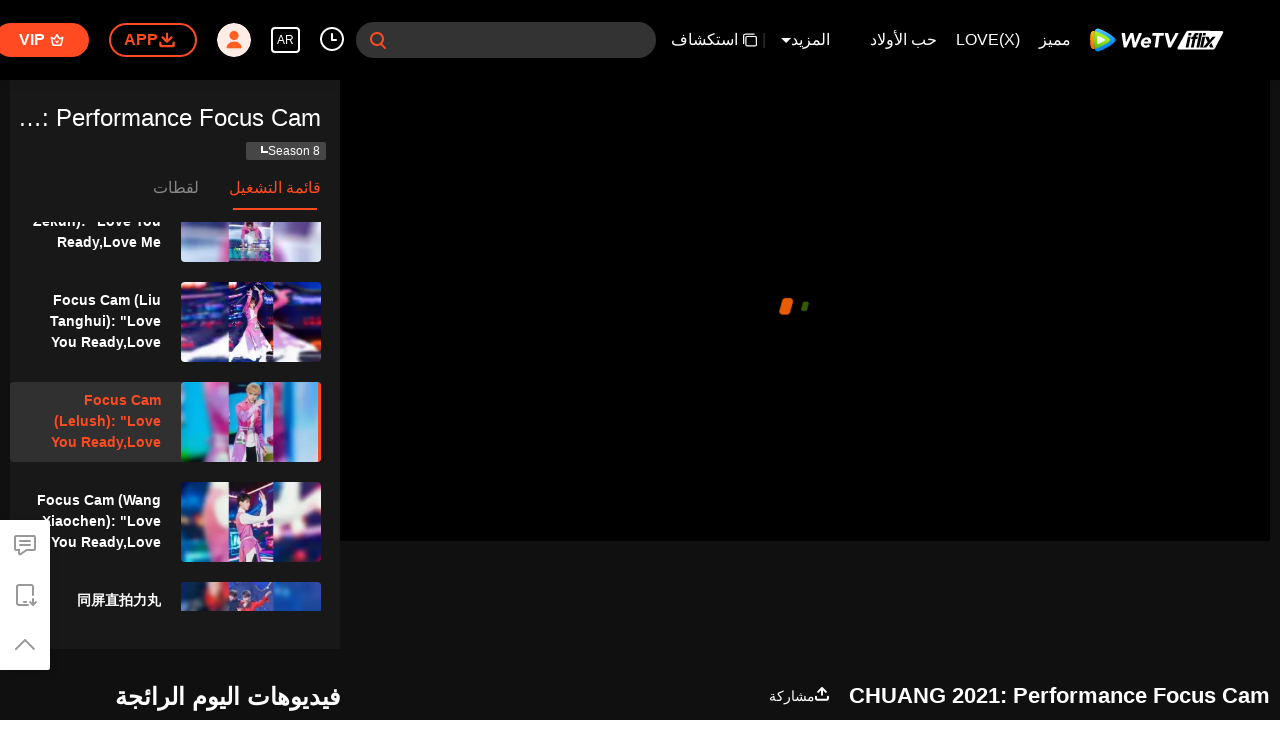

--- FILE ---
content_type: text/css
request_url: https://static.wetvinfo.com/iflix/_next/static/css/a39083438956050734a7.css
body_size: 40897
content:
.album-item .item__more,.flex-0,.item__more,.live__aside--right,.play__aside--right,.video-item .item__more{flex-shrink:0}.album-item .item__subtitle,.flex-1,.item__subtitle,.live__aside--left,.play__aside--left,.video-item .item__subtitle{flex:1 1}.flex-auto{flex-shrink:1;flex-basis:100%;width:100%}.rtl{direction:rtl}.hl{color:#ff4a22!important}.bold{font-weight:700}.show{display:block!important}.hide{display:none!important}.cover-all,.header__icon--user .header__link,.live-relevant__link,.play-hot__rank:before,.play-relevant__link,.play-video__link,.profile-history__poster .poster__mask,.profile-tab__link,.profile-upload__operations,.profile-upload__poster .poster__link,.search-reco__item .poster__link,.search-result__poster .poster__link,.studio-history__poster .poster__mask,.studio-tab__link,.studio-upload__operations,.studio-upload__poster .poster__link{position:absolute;top:0;bottom:0;left:0;right:0}.full-size{width:100%!important;height:100%!important}.txp_none{display:none}.flex-column{display:flex;flex-direction:column;justify-content:flex-start}.webkit-scrollbar::-webkit-scrollbar{overflow:visible;width:8px;height:8px}.webkit-scrollbar::-webkit-scrollbar-button{width:0;height:0}.webkit-scrollbar::-webkit-scrollbar-thumb{min-height:28px;padding:100px 0 0;border:1px solid transparent;background-color:rgba(138,153,170,.6);border-radius:6px}.webkit-scrollbar::-webkit-scrollbar-thumb:horizontal{padding:0 0 0 100px;border-width:6px 1px 1px}.webkit-scrollbar::-webkit-scrollbar-thumb:hover{background-color:rgba(138,153,170,.8)}.webkit-scrollbar::-webkit-scrollbar-thumb:active{background-color:#8a99aa}.rank_list--container .rank_list--rank .rank_list--lists .rank-list--normal::-webkit-scrollbar,.webkit-scrollBar-unvisible::-webkit-scrollbar{display:none}@font-face{font-family:wetv;src:url(https://static.wetvinfo.com/wetv/fonts/WeTV-Regular.otf) format("opentype");font-weight:400;font-style:normal}@font-face{font-family:wetv-bold;src:url(https://static.wetvinfo.com/wetv/fonts/WeTV-Bold.otf) format("opentype");font-weight:400;font-style:normal}html{color:#6a6e7e;background-color:#fff;text-overflow:ellipsis}*,:after,:before{box-sizing:border-box}body,button,input,select,textarea{font:12px/1.5 PingFangSC-Regular,Tahoma,Microsoft Yahei,sans-serif;_font-size:62.5%}h1,h2,h3,h4,h5,h6{font-size:1em}a{text-decoration:none;cursor:pointer}a:active,a:visited{outline:0 none}@media (-ms-high-contrast:none),screen and (-ms-high-contrast:active){a:active{background-color:transparent}}a:hover{outline:0 none;text-decoration:none}b,cite,code,em,i,small,th{font-size:1em;font-style:normal;font-weight:500}button,input,select,textarea{font-size:1em;box-sizing:content-box;outline:0 none;border:none}button,input[type=button],input[type=submit]{cursor:pointer;background-color:transparent;border:0}button::-moz-focus-inner,button::-moz-focus-outer,input::-moz-focus-inner,input::-moz-focus-outer{border:0;padding:0;margin:0}input[type=search]{-webkit-appearance:textfield}input:focus::-webkit-input-placeholder{color:transparent}input::-ms-clear{display:none}textarea{resize:vertical;overflow-y:auto}::selection{background-color:#ffb821;color:#fff}table{border-collapse:collapse;border-spacing:0}th{text-align:inherit}fieldset,iframe,img{border:0}img{display:inline-block;vertical-align:bottom;-ms-interpolation-mode:bicubic}iframe{display:block}ol,ul{list-style:none}li{vertical-align:top}svg{max-width:100%;max-height:100%}.btn{padding:0 24px;min-width:120px;line-height:36px;font-size:16px;font-weight:700;text-align:center;border-radius:2px;border:2px solid #ff4a22;color:#ff4a22;box-sizing:border-box}.btn--primary{background-color:#ff4a22;color:#fff;-webkit-clip-path:polygon(0 0,100% 0,100% calc(100% - 15px),calc(100% - 10px) 100%,0 100%);clip-path:polygon(0 0,100% 0,100% calc(100% - 15px),calc(100% - 10px) 100%,0 100%)}.btn--normal--block{border:none;background-color:rgba(0,0,0,.0588235294);color:#000;margin:8px 0}.btn--normal--block:hover{background-color:rgba(255,237,233,.6196078431);color:#ff4a22}.svgs{position:fixed;width:0;height:0;bottom:0;left:0;pointer-events:none}.svg-arrow-up{width:26px;height:26px}.svg-arrow-left,.svg-arrow-right{width:6px;height:10px}.svg-arrow-down{width:10px;height:7px}.svg-app,.svg-msg{width:26px;height:26px}.svg-trash{width:16px;height:16px}.svg-edit{width:17px;height:14px}.svg-facebook{width:14px;height:14px}.svg-facebook-2{width:7px;height:14px}.svg-clock-2{width:18px;height:18px}.svg-check-icon{width:17px;height:16px}.svg-translate{width:17px;height:14px}.svg-logout{width:13px;height:12px}.svg-camera{width:21px;height:21px}.svg-close-1{width:16px;height:16px}.svg-no-data{width:180px;height:180px}.svg-toast-loading{-webkit-animation:s_rotate 2s linear infinite forwards;animation:s_rotate 2s linear infinite forwards}.svg-toast-error,.svg-toast-loading,.svg-toast-success{width:18px;height:18px}.txp_mod_barrage{-webkit-user-select:none;-moz-user-select:none;-ms-user-select:none;position:relative;height:50px;background:#26262b;user-select:none}.txp_mod_barrage .txp_none{display:none!important}.txp_mod_barrage .txp_svg_icon{display:inline-block;vertical-align:top}.txp_mod_barrage .txp_btn_drag{display:none}.txp_mod_barrage .txp_barrage_form{-webkit-transition:width .15s ease,margin-left .15s ease;display:block;position:relative;width:auto;height:32px;margin-top:8px;margin-right:118px;margin-left:70px;border-radius:17px;background-color:#111226;transition:width .15s ease,margin-left .15s ease}.txp_mod_barrage .txp_barrage_form .txp_inp_text{zoom:1;box-sizing:border-box;display:block;z-index:1;position:relative;width:100%;padding:6px 10px;overflow:hidden;border:none;border-radius:17px 0 0 17px;background:0 0;background-size:0;color:#ccc;font-size:14px;line-height:20px;text-indent:0}.txp_mod_barrage .txp_barrage_form .txp_inp_text:focus{outline:0;color:#fff}.txp_mod_barrage .stars_pendant_info,.txp_mod_barrage .txp_barrage_input_box{display:inline-block;position:relative;margin-right:-10px;vertical-align:middle;white-space:nowrap}.txp_mod_barrage .txp_barrage_input_box{width:-ms-calc(100% - 130px);width:calc(100% - 130px)}.txp_mod_barrage .stars_pendant_avatar,.txp_mod_barrage .stars_pendant_name{display:inline-block;position:relative;max-width:84px;margin:0 3px;overflow:hidden;color:#666;font-size:12px;line-height:18px;text-overflow:ellipsis;vertical-align:middle;white-space:nowrap}.txp_mod_barrage .stars_pendant_name{box-sizing:border-box;padding-right:10px}.txp_mod_barrage .stars_pendant_name:after{position:absolute;right:0;color:#666;font-size:12px;line-height:18px;content:"："}.txp_mod_barrage .stars_pendant_avatar{width:24px;height:24px;margin-left:10px;border-radius:50%;background:no-repeat 50%/100% auto}.txp_mod_barrage .txp_barrage_form_nohotbtn{margin-right:10px}.txp_mod_barrage .txp_barrage_inp{position:absolute;right:75px;left:0;height:32px;overflow:hidden;border-radius:16px 0 0 16px;text-align:left}.txp_mod_barrage .txp_barrage_inp_whole{right:66px;padding-right:0}.txp_mod_barrage .txp_barrage_star{position:absolute;right:118px;height:32px}.txp_mod_barrage .txp_btn_submit{position:absolute;top:0;right:0;width:66px;height:32px;border:none;border-radius:0 16px 16px 0;outline:0;background-color:#292a3c;color:#eee;font-size:14px;line-height:32px;cursor:pointer}.txp_mod_barrage .txp_btn_submit:hover{background:#ff6428;background:-webkit-gradient(linear,left top,right top,color-stop(0,#ff850b),to(#ff5945));background:-webkit-linear-gradient(left,#ff850b,#ff5945);background:linear-gradient(90deg,#ff850b,#ff5945);color:#fff}.txp_mod_barrage .txp_btn_fonts{right:80px}.txp_mod_barrage .txp_hl{color:#ff6428}.txp_mod_barrage .txp_barrage_avatar_list{display:none}.txp_mod_barrage .txp_popup_barrage_toast{-ms-transform:translateY(-50%);-webkit-transform:translateY(-50%);display:inline-block;z-index:6;position:absolute;top:-35px;right:0;left:0;max-width:200px;margin:auto;padding:7px 20px;transform:translateY(-50%);border-radius:50px;background:#111;background:rgba(17,17,17,.9);color:#999;font-size:12px;line-height:20px;text-align:center}.txp_mod_barrage_live .txp_barrage_form{margin-right:10px;margin-left:70px}.txp_mod_barrage .txp_svg_icon path,.txp_mod_barrage .txp_svg_icon use{fill:currentColor}.txp_barrage_switch{display:inline-block;padding-right:10px;position:absolute;top:13px;right:15px;width:50px;height:24px;border-radius:12px;background-color:#111226;font-size:12px;line-height:24px;text-align:left;vertical-align:top;cursor:pointer}.txp_barrage_switch .txp_btn_text{display:inline-block;margin-left:24px;color:#fff;margin-right:10px}.txp_barrage_switch .txp_btn_toggle{-webkit-transition:background-color .15s ease;box-sizing:content-box;display:inline-block;position:absolute;top:9px;left:12px;width:6px;height:6px;border-radius:6px;background-color:#67676b;transition:background-color .15s ease}.txp_barrage_switch.txp_open .txp_btn_text{color:#ff6428}.txp_barrage_switch.txp_open .txp_btn_toggle{top:6px;left:9px;border:3px solid #4b2c24;background-color:#ff6428}.txp_mod_barrage .txp_btn_type{color:#666;text-decoration:none;cursor:pointer}.txp_barrage_form .txp_btn_type{display:none;position:absolute;top:0;left:-28px}.txp_mod_barrage .txp_btn_face:hover,.txp_mod_barrage .txp_btn_fonts:hover,.txp_mod_barrage .txp_btn_type:hover{color:#ff5c38}.txp_mod_barrage .txp_icon{display:inline-block;width:20px;height:20px;margin-top:6px;vertical-align:top}.txp_mod_barrage .txp_btn_submit.txp_disabled,.txp_mod_barrage .txp_btn_submit.txp_disabled:hover{right:-1px;background:#414141;cursor:default;opacity:.6}.txp_barrage_login,.txp_barrage_tips{position:absolute;top:0;right:0;left:10px;padding-left:10px;overflow:hidden;border-radius:16px 0 0 16px;color:#666;font-size:12px;line-height:32px;text-align:left;cursor:pointer}.txp_barrage_login .txp_barrage_pendant,.txp_barrage_tips .txp_barrage_pendant{-o-object-fit:contain;display:inline-block;width:24px;height:24px;margin:0 4px;object-fit:contain;vertical-align:middle}.txp_barrage_login .txp_barrage_desc,.txp_barrage_tips .txp_barrage_desc{display:inline-block;vertical-align:middle}.txp_barrage_login .txp_link,.txp_barrage_tips .txp_link{padding-right:2px;color:#ff6428;vertical-align:middle}.txp_barrage_login .txp_link:hover,.txp_barrage_tips .txp_link:hover{color:#ff5945}.txp_barrage_login{z-index:1}.x_mod_bubble{right:0;bottom:35px}.txp_mod_barrage{zoom:1;font-size:0;text-align:right}.txp_mod_barrage:after,.txp_mod_barrage:before{display:table;content:""}.txp_mod_barrage:after{clear:both}.container_short .txp_mod_barrage,.player_container .txp_mod_barrage{position:absolute;top:0;right:0;background:0 0}.txp_mod_barrage .txp_btn_face,.txp_mod_barrage .txp_btn_fonts{z-index:2;position:absolute;top:0;color:#d8d8d8;text-decoration:none;cursor:pointer}.txp_mod_barrage .txp_btn_face{right:98px}.txp_mod_barrage .txp_btn_fonts{right:73px}.container_short .txp_mod_barrage .txp_barrage_input_box,.screen_xs .txp_mod_barrage .txp_barrage_input_box,.screen_xxs .txp_mod_barrage .txp_barrage_input_box{width:-ms-calc(100% - 70px);width:calc(100% - 70px)}.container_short .txp_mod_barrage .stars_pendant_avatar,.container_short .txp_mod_barrage .stars_pendant_name,.screen_xs .txp_mod_barrage .stars_pendant_avatar,.screen_xs .txp_mod_barrage .stars_pendant_name,.screen_xxs .txp_mod_barrage .stars_pendant_avatar,.screen_xxs .txp_mod_barrage .stars_pendant_name{max-width:34px}*{margin:0;padding:0}li{list-style:none}.txp_popup_barrage{-webkit-user-select:none;-moz-user-select:none;-ms-user-select:none;z-index:3000;position:absolute;right:41px;bottom:32px;border-radius:5px 5px 0 0;color:#999;font-family:PingFangSC-Regular,Tahoma,Microsoft Yahei,Arial,Hiragino Sans GB;font-size:14px;text-align:left;user-select:none}.txp_popup_barrage .txp_icon{width:24px;height:24px;margin:0}.txp_popup_barrage .txp_btn{z-index:2;position:absolute;top:50%;width:24px;height:24px;margin-top:-12px;cursor:pointer}.txp_popup_barrage .txp_btn svg{fill:#9b9d9d;pointer-events:none}.txp_popup_barrage .txp_btn:hover .txp_icon{fill:#ff6e0b}.txp_popup_barrage .txp_btn_prev{left:0}.txp_popup_barrage .txp_btn_next{right:0}.txp_popup_barrage[data-status="0"] .txp_popup_barrage_inner{height:100px}.txp_popup_barrage[data-status="0"] .txp_popup_barrage_inner_scroll{left:0}.txp_popup_barrage[data-status="1"] .txp_popup_barrage_inner{height:200px}.txp_popup_barrage[data-status="1"] .txp_popup_barrage_inner_scroll{left:-410px}.txp_popup_barrage.hide .txp_btn{display:none}.txp_popup_barrage.hide .txp_popup_barrage_inner{height:0}.txp_popup_barrage_emoji{width:410px;height:200px}.txp_popup_barrage_type{bottom:40px;left:-54px}.txp_popup_barrage .txp_iframe_mask{z-index:1;position:absolute;width:100%;height:100%;border-radius:5px;filter:alpha(opacity=0);opacity:0}.txp_popup_barrage_inner{-webkit-transition:height .4s ease-in;z-index:2;position:relative;width:410px;margin:0 24px;overflow:hidden;background-color:#28292d;background-color:rgba(40,41,45,.93);box-shadow:0 1px 6px 0 rgba(0,0,0,.5);font-size:0;transition:height .4s ease-in}.txp_popup_barrage_inner_scroll{-webkit-transition:left .5s;position:relative;width:820px;transition:left .5s}.txp_popup_barrage_inner_scroll .txp_popup_barrage_emoji,.txp_popup_barrage_inner_scroll .txp_popup_barrage_text{display:inline-block;vertical-align:top}.txp_popup_barrage .txp_popup_barrage_hd{position:relative;padding:8px 20px;overflow:hidden;text-align:right}.txp_popup_barrage_bd{height:164px}.txp_popup_barrage .txp_popup_barrage_title{color:#999;font-size:14px}.txp_popup_barrage .txp_popup_barrage_title .txp_list_item{margin-right:30px;float:left;list-style:none;cursor:pointer}.txp_popup_barrage .txp_popup_barrage_title .txp_current{color:#ff6428}.txp_popup_barrage .txp_link{color:#ff6428;font-size:14px;text-decoration:none;cursor:pointer}.txp_popup_barrage .txp_link:hover{color:#ff2424}.txp_popup_barrage .x_mod_bd{position:relative}.txp_popup_barrage .txp_bubble_list:after,.txp_popup_barrage .txp_bubble_list:before{display:table;content:""}.txp_popup_barrage .txp_bubble_list:after{clear:both}.txp_popup_barrage .txp_scroll_wrap{*zoom:1;-webkit-transform:translateZ(0);-webkit-overflow-scrolling:touch;scrollbar-base-color:#222225;scrollbar-face-color:#4c4c4c;scrollbar-arrow-color:#000;scrollbar-3dlight-color:#4c4c4c;scrollbar-highlight-color:#4c4c4c;scrollbar-shadow-color:#4c4c4c;scrollbar-darkshadow-color:#4c4c4c;scrollbar-track-color:#333338;position:relative;_height:150px;max-height:135px;margin-right:9px;margin-left:2px;padding-top:16px;overflow-x:hidden;overflow-y:auto;transform:translateZ(0);font-size:0;list-style:none}.txp_popup_barrage .txp_scroll_wrap .scroll_wrap_inner{position:relative;height:100%;overflow:auto}.txp_popup_barrage .txp_scroll_wrap .mod_playlist{margin-bottom:10px}.txp_popup_barrage .txp_scroll_wrap .mb0{margin-bottom:0}.txp_popup_barrage .txp_scroll_wrap::-webkit-scrollbar{width:5px;background:#333338}.txp_popup_barrage .txp_scroll_wrap::-webkit-scrollbar-track-piece{background:0 0}.txp_popup_barrage .txp_scroll_wrap::-webkit-scrollbar-button{display:none}.txp_popup_barrage .txp_scroll_wrap::-webkit-scrollbar-thumb{border-radius:5px;background:#555}.txp_bubble_list .txp_list_item{display:inline-block;position:relative;width:161px;height:34px;margin:0 0 10px 16px;border:2px solid transparent;border-radius:7px;cursor:pointer}.txp_bubble_list .txp_list_item img{display:inline-block;position:absolute;bottom:0;left:0;width:161px}.txp_bubble_list .txp_current img{border-radius:6px}.txp_bubble_list .txp_list_item .txp_barrage_icon_slted{display:none;z-index:1;position:absolute;top:2px;left:2px;width:8px;height:6px;overflow:hidden;background-image:url(/tencentvideo/txp/style/img/sprite/txp_barrage_set.png?v=c37949b74c);background-position:-70px -38px;background-size:112px auto}.txp_bubble_list .txp_current{border:2px solid #ff6428}.txp_bubble_list .txp_current .txp_barrage_icon_slted{display:inline-block}.txp_popup_barrage .txp_emoticon_list{padding-top:12px;padding-left:20px;color:#eaeaea;line-height:30px}.txp_popup_barrage .txp_emoticon_list .txp_list_item{font-size:14px;cursor:pointer}.txp_popup_barrage .txp_emoticon_list .txp_current,.txp_popup_barrage .txp_emoticon_list .txp_list_item:hover{color:#ff6428}.txp_popup_barrage_text{width:410px;height:100px}.txp_barrage_settings{box-sizing:content-box;position:relative;margin:0 20px;padding:16px 0 16px 70px;overflow:hidden;border-bottom:1px solid #2c2c31;font-size:14px}.txp_barrage_settings_title{position:absolute;top:16px;left:0}.txp_popup_barrage_text .txp_barrage_settings{display:inline-block;width:168px;margin:16px 0 0;padding:0 0 0 28px;border-bottom:0;vertical-align:top}.txp_popup_barrage_text .txp_barrage_settings:first-child{border-right:1px solid #393a3d}.txp_popup_barrage_text .txp_barrage_settings_title{position:static;line-height:1}.txp_barrage_settings_color{margin-right:-12px;overflow:hidden;font-size:0}.txp_barrage_settings_color .txp_list_item{display:inline-block;margin-top:8px;margin-right:12px;cursor:pointer}.txp_barrage_settings_color .txp_list_item span{box-sizing:content-box;display:block;width:16px;height:16px;margin:2px;border-radius:16px;opacity:.8}.txp_barrage_settings_color .txp_list_item:hover span{opacity:1}.txp_barrage_settings_color .txp_current span{margin:0;border:2px solid #ff5c38;border:2px solid rgba(255,92,56,.6);opacity:1}.txp_barrage_mode_title{font-size:12px}.txp_barrage_mode{margin-top:8px;margin-right:-11px;overflow:hidden;font-size:0}.txp_barrage_mode .txp_list_item{display:inline-block;margin-right:11px;text-align:center;cursor:pointer}.txp_barrage_mode .txp_barrage_mode_box{position:relative;width:47px;height:32px;margin:0 0 2px;overflow:hidden}.txp_barrage_mode .txp_barrage_mode_box:after{display:block;position:absolute;top:0;left:0;width:38px;height:24px;border:2px solid #515155;border-radius:4px;content:""}.txp_barrage_mode .txp_barrage_mode_box .txp_barrage_mode_line{display:block;width:18px;height:2px;margin-top:4px;margin-left:12px;background-color:#515155}.txp_barrage_mode .txp_barrage_mode_box .txp_barrage_mode_line1{margin-top:6px}.txp_barrage_mode .txp_barrage_mode_scroll .txp_barrage_mode_line1{margin-left:12px}.txp_barrage_mode .txp_barrage_mode_scroll .txp_barrage_mode_line2{margin-left:6px}.txp_barrage_mode .txp_barrage_mode_scroll .txp_barrage_mode_line3{width:8px;margin-left:18px}.txp_barrage_mode .txp_barrage_mode_top .txp_barrage_mode_line2{width:10px;margin-left:16px}.txp_barrage_mode .txp_barrage_mode_bottom .txp_barrage_mode_line1{width:10px;margin-top:14px;margin-left:16px}.txp_barrage_mode .txp_current .txp_barrage_mode_box:after{width:42px;height:28px;border:0;background-image:url(/tencentvideo/txp/style/img/sprite/txp_barrage_set.png?v=c37949b74c);background-position:-70px 0;background-size:112px auto}.txp_barrage_mode .txp_current .txp_barrage_mode_box:before{display:block;position:absolute;right:0;bottom:0;width:14px;height:14px;background-image:url(/tencentvideo/txp/style/img/sprite/txp_barrage_set.png?v=c37949b74c);background-position:-25px -54px;background-repeat:no-repeat;background-size:112px auto;content:""}.txp_barrage_mode .txp_current .txp_barrage_mode_line{background-color:#999}.txp_barrage_mode .txp_current .txp_barrage_mode_title{color:#999}.txp_barrage_mode .txp_barrage_mode_box:hover:after{border-color:#999}.txp_barrage_mode .txp_barrage_mode_box:hover .txp_barrage_mode_line{background-color:#999}.txp_barrage_mode_block{margin-top:0;margin-right:-26px}.txp_barrage_mode_block .txp_list_item{margin-right:26px}.txp_barrage_mode_block .txp_barrage_mode_box{width:62px;height:46px}.txp_barrage_mode_block .txp_barrage_mode_box:after{width:56px;height:40px}.txp_barrage_mode_block .txp_barrage_mode_box .txp_barrage_mode_line{width:28px;margin-top:8px}.txp_barrage_mode_block .txp_barrage_mode_scroll .txp_barrage_mode_line1{margin-left:18px}.txp_barrage_mode_block .txp_barrage_mode_scroll .txp_barrage_mode_line2{margin-left:9px}.txp_barrage_mode_block .txp_barrage_mode_scroll .txp_barrage_mode_line3{margin-left:16px}.txp_barrage_mode_block .txp_barrage_mode_top .txp_barrage_mode_line2{width:18px}.txp_barrage_mode_block .txp_barrage_mode_bottom .txp_barrage_mode_line1{width:18px;margin-top:23px}.txp_barrage_mode_block .txp_current .txp_barrage_mode_box:after{width:60px;height:44px;background-image:url(/tencentvideo/txp/style/img/sprite/txp_barrage_set.png?v=c37949b74c);background-position:0 0;background-size:112px auto}.txp_barrage_mode_block .txp_current .txp_barrage_mode_box:before{width:14px;height:14px;background-image:url(/tencentvideo/txp/style/img/sprite/txp_barrage_set.png?v=c37949b74c);background-position:-49px -54px;background-size:112px auto}.txp_barrage_settings_checkbox{padding-left:0;border-bottom:0}.txp_barrage_settings_checkbox .txp_checkbox{display:inline-block;position:relative;top:2px;width:12px;height:12px;margin-right:6px;border:1px solid #999;border-radius:7px;cursor:pointer}.txp_barrage_settings_checkbox .txp_checkbox:hover{border-color:#ff5c38}.txp_barrage_settings_checkbox .txp_checkbox_selected{width:14px;height:14px;border:0;background-image:url(/tencentvideo/txp/style/img/sprite/txp_barrage_set.png?v=c37949b74c);background-position:-25px -54px;background-size:112px auto}.txp_popup_barrage_type .txp_barrage_settings{width:225px;line-height:20px}.txp_popup_barrage_type .txp_popup_barrage_inner{width:auto;height:auto;margin:0}.txp_barrage_progress{height:20px;font-size:0}.txp_barrage_progress .txp_barrage_progress_value{display:inline-block;position:absolute;top:16px;right:0;font-size:12px}.txp_popup_barrage_text .txp_barrage_settings_checkbox{padding-left:0}.txp_barrage_progress_bar{position:relative;width:180px;height:4px;margin:8px 0;border-radius:2px;background-color:#222225;cursor:pointer}.txp_barrage_progress_bar:before{display:block;position:absolute;top:-13px;left:0;width:100%;height:30px;content:""}.txp_barrage_progress_bar .txp_barrage_progress_play{position:absolute;top:0;left:0;height:4px;border-radius:2px;background-color:#ff5945;cursor:pointer}.txp_barrage_progress_bar .txp_barrage_progress_handler{position:absolute;top:-4px;width:12px;height:12px;margin-left:-6px;border-radius:6px;background-color:#ff5945;cursor:pointer}.txp_barrage_progress_bar .txp_barrage_progress_handler:hover:after{display:block;position:absolute;top:-4px;left:-4px;width:20px;height:20px;border-radius:10px;background-color:#ff5945;content:"";opacity:.2}.txp_popup_barrage_type{width:335px;height:auto}.txp_popup_barrage_type .txp_barrage_progress_bar,.txp_popup_barrage_type .txp_barrage_settings_title{display:inline-block}.txp_popup_barrage_type .txp_list_item{margin-right:18px}.player_container .txp_mod_barrage .txp_barrage_form .txp_popup_barrage_v2 .txp_popup_barrage_emoji,.player_container .txp_mod_barrage .txp_barrage_form .txp_popup_barrage_v2 .txp_popup_barrage_inner,.player_container .txp_mod_barrage .txp_barrage_form .txp_popup_barrage_v2 .txp_popup_barrage_text{width:364px}.txp_html_fullscreen .txp_popup_barrage_v2 .svg_icon_close{margin-top:-10px}.txp_popup_barrage_v2 .txp_barrage_box{display:block;position:relative;width:100%;overflow:hidden}.txp_popup_barrage_v2 .txp_barrage_mode{-webkit-transition:all .2s ease;position:relative;left:0;margin-top:0;overflow:visible;white-space:nowrap;transition:all .2s ease}.txp_popup_barrage_v2 .txp_list_item{margin-right:10px}.txp_popup_barrage_v2 .txp_popup_barrage_inner{width:364px}.txp_popup_barrage_v2 .txp_current .txp_barrage_mode_box:before{background-image:none}.txp_popup_barrage_v2 .txp_barrage_settings{width:auto;padding:18px 0 0;overflow:visible;border:none}.txp_popup_barrage_v2 .txp_barrage_settings_checkbox{height:35px;margin:15px 10px 0;padding:0;border-top:1px solid hsla(0,0%,100%,.08);color:#999;font-size:12px;line-height:35px;text-align:right}.txp_popup_barrage_v2 .txp_barrage_settings_checkbox .setting_icon,.txp_popup_barrage_v2 .txp_barrage_settings_checkbox .txp_setting_icon{display:inline-block;width:16px;height:16px;margin:-1px 5px 0;vertical-align:middle}.txp_popup_barrage_v2 .txp_barrage_settings_checkbox .setting_icon_pic,.txp_popup_barrage_v2 .txp_barrage_settings_checkbox .txp_setting_icon_pic{display:block;width:100%;height:100%}.txp_popup_barrage_v2 .txp_barrage_settings_title{display:block;position:static;margin-bottom:10px;color:#eee;font-size:12px;font-weight:700;line-height:1}.txp_popup_barrage_v2 .txp_barrage_mode_box,.txp_popup_barrage_v2 .txp_current .txp_barrage_mode_box{display:inline-block;width:22px;height:16px;overflow:visible;vertical-align:middle}.txp_popup_barrage_v2 .txp_barrage_mode_box .txp_barrage_mode_line,.txp_popup_barrage_v2 .txp_current .txp_barrage_mode_box .txp_barrage_mode_line{z-index:2;position:relative;width:12px;height:1px;margin-top:2px;background:#999}.txp_popup_barrage_v2 .txp_barrage_mode_box .txp_barrage_mode_line1,.txp_popup_barrage_v2 .txp_current .txp_barrage_mode_box .txp_barrage_mode_line1{margin-top:3px;margin-left:7px}.txp_popup_barrage_v2 .txp_barrage_mode_box .txp_barrage_mode_line2,.txp_popup_barrage_v2 .txp_current .txp_barrage_mode_box .txp_barrage_mode_line2{margin-left:4px}.txp_popup_barrage_v2 .txp_barrage_mode_box .txp_barrage_mode_line3,.txp_popup_barrage_v2 .txp_current .txp_barrage_mode_box .txp_barrage_mode_line3{width:8px;margin-left:9px}.txp_popup_barrage_v2 .txp_barrage_mode_box:after,.txp_popup_barrage_v2 .txp_current .txp_barrage_mode_box:after{box-sizing:border-box;width:22px;height:16px;border:1px solid #999;border-radius:2px;background-image:none}.txp_popup_barrage_v2 .txp_barrage_mode_box:hover .txp_barrage_mode_line,.txp_popup_barrage_v2 .txp_current .txp_barrage_mode_box:hover .txp_barrage_mode_line{background-color:#ff5c38}.txp_popup_barrage_v2 .txp_barrage_mode_box:hover:after,.txp_popup_barrage_v2 .txp_current .txp_barrage_mode_box:hover:after{border-color:#ff5c38}.txp_popup_barrage_v2 .txp_barrage_mode_top .txp_barrage_mode_line1{width:14px;margin-left:4px}.txp_popup_barrage_v2 .txp_barrage_mode_top .txp_barrage_mode_line2{width:8px;margin-left:7px}.txp_popup_barrage_v2 .txp_barrage_mode_bottom .txp_barrage_mode_line1{width:8px;margin-top:9px;margin-left:7px}.txp_popup_barrage_v2 .txp_barrage_mode_bottom .txp_barrage_mode_line2{width:14px;margin-left:4px}.txp_popup_barrage_v2 .txp_barrage_mode_title{display:inline-block;margin-left:7px;font-size:12px;line-height:16px;vertical-align:middle}.txp_popup_barrage_v2 .txp_barrage_btn{box-sizing:border-box;position:relative;width:64px;height:30px;border:2px solid transparent;border-radius:30px;outline:0;background:0 0;color:#fff;font-size:12px;cursor:pointer}.txp_popup_barrage_v2 .txp_barrage_btn.current,.txp_popup_barrage_v2 .txp_barrage_btn:hover{border:2px solid #ff5c38!important}.txp_popup_barrage_v2 .txp_barrage_btn.current:after{display:block;position:absolute;right:-2px;bottom:-2px;width:10px;height:10px;background-image:url(/tencentvideo/txp/style/img/sprite/txp_barrage_set.png?v=c37949b74c);background-position:-73px -54px;background-repeat:no-repeat;background-size:112px auto;content:""}.txp_popup_barrage_v2 .txp_barrage_btn .star_bg{display:block;position:absolute;top:0;left:0;width:100%;height:100%;background:no-repeat 50%/auto 100%}.txp_popup_barrage_v2 .txp_barrage_color .txp_list_item{margin-right:22px}.txp_popup_barrage_v2 .txp_barrage_color .current .txp_barrage_btn{border:2px solid #ff5c38!important}.txp_popup_barrage_v2 .txp_barrage_color .current .txp_barrage_btn .txp_barrage_btn_mark{top:-2px;right:-2px}.txp_popup_barrage_v2 .txp_barrage_color .current .txp_barrage_btn:after{display:block;position:absolute;right:-2px;bottom:-2px;width:10px;height:10px;background-image:url(/tencentvideo/txp/style/img/sprite/txp_barrage_set.png?v=c37949b74c);background-position:-73px -54px;background-repeat:no-repeat;background-size:112px auto;content:""}.txp_popup_barrage_v2 .txp_barrage_color .text,.txp_popup_barrage_v2 .txp_barrage_color .txp_text{display:block;position:relative;max-width:48px;margin:0 auto;overflow:hidden;text-align:center}.txp_popup_barrage_v2 .txp_barrage_genre{padding-bottom:5px}.txp_popup_barrage_v2 .txp_barrage_genre .current .txp_barrage_mode_box .hover_mark,.txp_popup_barrage_v2 .txp_barrage_genre .current .txp_barrage_mode_box .txp_hover_mark{display:inline-block;z-index:1;position:absolute;right:-1px;bottom:-1px;width:10px;height:10px}.txp_popup_barrage_v2 .txp_barrage_genre .current .txp_barrage_mode_box .hover_mark:before,.txp_popup_barrage_v2 .txp_barrage_genre .current .txp_barrage_mode_box .txp_hover_mark:before{display:block;position:absolute;right:-3px;bottom:-3px;width:10px;height:10px;background-image:url(/tencentvideo/txp/style/img/sprite/txp_barrage_set.png?v=c37949b74c);background-position:-73px -54px;background-repeat:no-repeat;background-size:112px auto;content:""}.txp_popup_barrage_v2 .txp_barrage_genre .current .txp_barrage_mode_box .txp_barrage_mode_line{background:#ff5c38}.txp_popup_barrage_v2 .txp_barrage_genre .current .txp_barrage_mode_box:after{-webkit-clip-path:polygon(0 0,28px 0,0 25px);border-color:#ff5c38;clip-path:polygon(0 0,28px 0,0 25px)}.txp_popup_barrage_v2 .txp_barrage_color_vip .txp_barrage_btn{border:none}.txp_popup_barrage_v2 .txp_barrage_color_vip .txp_barrage_btn .txp_barrage_btn_mark{display:block;position:absolute;top:0;right:0;width:20px;height:10px;background:no-repeat 50%/cover;content:""}.txp_popup_barrage_v2 .txp_barrage_color_vip .txp_barrage_btn:hover{border:2px solid #ff5c38}.txp_popup_barrage_v2 .txp_barrage_color_vip .txp_barrage_btn:hover .txp_barrage_btn_mark{top:-2px;right:-2px}.txp_popup_barrage_v2 .stars_avatar,.txp_popup_barrage_v2 .txp_stars_avatar{box-sizing:border-box;display:block;position:relative;width:60px;height:60px;margin:0 auto;border:1px solid #fff;border:1px solid hsla(0,0%,100%,.24);border-radius:4px}.txp_popup_barrage_v2 .stars_avatar .txp_barrage_btn_mark,.txp_popup_barrage_v2 .txp_stars_avatar .txp_barrage_btn_mark{display:block;position:absolute;right:-1px;bottom:-1px;width:20px;height:10px;background:no-repeat 50%/cover}.txp_popup_barrage_v2 .stars_avatar_pic,.txp_popup_barrage_v2 .txp_stars_avatar_pic{z-index:-1;position:absolute;top:0;right:-1px;bottom:0;left:-1px;width:60px;height:auto;margin:auto}.txp_popup_barrage_v2 .stars_name,.txp_popup_barrage_v2 .txp_stars_name{display:block;width:60px;margin-top:4px;overflow:hidden;color:#ccc;font-size:12px;line-height:1;text-align:center;white-space:nowrap}.txp_popup_barrage_v2 .txp_barrage_stars{margin-right:0;line-height:1}.txp_popup_barrage_v2 .txp_barrage_stars .txp_list_item{margin-right:28px}.txp_popup_barrage_v2 .txp_barrage_stars .current .stars_avatar,.txp_popup_barrage_v2 .txp_barrage_stars .current .txp_stars_avatar{border-width:2px;border-color:#ff5c38}.txp_popup_barrage_v2 .txp_barrage_stars .current .stars_avatar:after,.txp_popup_barrage_v2 .txp_barrage_stars .current .txp_stars_avatar:after{display:block;position:absolute;top:-2px;right:-2px;width:15px;height:15px;background-image:url(/tencentvideo/txp/style/img/sprite/txp_barrage_set.png?v=c37949b74c);background-position:0 -54px;background-repeat:no-repeat;background-size:112px auto;content:""}.txp_popup_barrage_v2 .txp_barrage_stars .current .stars_avatar_pic,.txp_popup_barrage_v2 .txp_barrage_stars .current .txp_stars_avatar_pic{right:-2px;left:-2px}.txp_popup_barrage_v2 .txp_barrage_stars .current .txp_barrage_btn_mark{right:-2px;bottom:-2px}.txp_popup_barrage_v2 .txp_barrage_stars .current .stars_name,.txp_popup_barrage_v2 .txp_barrage_stars .current .txp_stars_name{color:#ff5c38}.txp_popup_barrage_v2 .txp_barrage_stars .txp_list_item:hover .stars_avatar,.txp_popup_barrage_v2 .txp_barrage_stars .txp_list_item:hover .txp_stars_avatar{border-width:2px;border-color:#ff5c38}.txp_popup_barrage_v2 .txp_barrage_stars .txp_list_item:hover .stars_avatar_pic,.txp_popup_barrage_v2 .txp_barrage_stars .txp_list_item:hover .txp_stars_avatar_pic{right:-2px;left:-2px}.txp_popup_barrage_v2 .txp_barrage_stars .txp_list_item:hover .txp_barrage_btn_mark{right:-2px;bottom:-2px}.txp_popup_barrage_v2 .txp_barrage_btn_next,.txp_popup_barrage_v2 .txp_barrage_btn_prev{box-sizing:content-box;position:absolute;top:0;bottom:0;width:20px;height:20px;margin:auto;cursor:pointer}.txp_popup_barrage_v2 .txp_barrage_btn_next:hover,.txp_popup_barrage_v2 .txp_barrage_btn_prev:hover{color:#ff5c38}.txp_popup_barrage_v2 .txp_barrage_btn_prev{left:-30px}.txp_popup_barrage_v2 .txp_barrage_btn_next{right:-30px}.txp_popup_barrage_v2 .txp_barrage_btn_stars{padding:51px 10px 27px}.txp_popup_barrage_v2 .txp_barrage_btn_color{padding:37px 10px 0}.txp_popup_barrage_v2 .txp_icon{fill:currentColor;display:block;width:100%;height:100%}.txp_popup_barrage_v2 .txp_barrage_title{color:#eee;font-size:14px;font-weight:700;text-align:center}.txp_popup_barrage_v2 .txp_barrage_title .text,.txp_popup_barrage_v2 .txp_barrage_title .txp_text{display:inline-block;position:relative}.txp_popup_barrage_v2 .txp_barrage_title .text:after,.txp_popup_barrage_v2 .txp_barrage_title .text:before,.txp_popup_barrage_v2 .txp_barrage_title .txp_text:after,.txp_popup_barrage_v2 .txp_barrage_title .txp_text:before{display:block;position:absolute;top:0;bottom:0;width:10px;height:1px;margin:auto;background:#999;content:""}.txp_popup_barrage_v2 .txp_barrage_title .text:before,.txp_popup_barrage_v2 .txp_barrage_title .txp_text:before{left:-20px}.txp_popup_barrage_v2 .txp_barrage_title .text:after,.txp_popup_barrage_v2 .txp_barrage_title .txp_text:after{right:-20px}.txp_popup_barrage_v2 .txp_barrage_genre .txp_list_item{width:64px}.txp_popup_barrage_v2.txp_popup_barrage_alert .txp_popup_barrage_inner{background:#000;background:rgba(0,0,0,.76)}.txp_popup_barrage_v2 .txp_popup_get_vip{padding:30px;color:#d6ab56;font-size:12px;text-align:center}.txp_popup_barrage_v2 .txp_barrage_vip_desc{margin-bottom:19px}.txp_popup_barrage_v2 .txp_barrage_vip_title{margin-bottom:12px;font-size:14px;font-weight:700}.txp_popup_barrage_v2 .txp_barrage_vip_btn{width:116px;height:32px;border:none;border-radius:20px;outline:0;background:#d5ab56;color:#fff;font-size:12px;font-weight:700;cursor:pointer}.txp_popup_barrage_v2 .txp_barrage_vip_btn:active{background:#d5ab56;color:#fff;opacity:.6}.txp_popup_barrage_v2 .txp_barrage_vip_btn:hover{background:#e8bd69}.txp_popup_barrage_v2 .txp_popup_up_vip{margin:0;padding:0}.txp_popup_barrage_v2 .txp_up_vip_pic{width:100%;height:auto}.txp_popup_barrage_v2 .txp_barrage_close{box-sizing:border-box;box-sizing:content-box;display:block;position:absolute;top:0;right:0;width:10px;height:10px;padding:13px;color:#ededed}.txp_popup_barrage_v2 .txp_barrage_close:hover{color:#ff5c38}.txp_popup_barrage_v2 .txp_popup_emoji{max-height:92px;margin:20px 0;padding:0 16px 0 21px;overflow:auto;font-size:0}.txp_popup_barrage_v2 .txp_emoji_tips{box-sizing:border-box;display:block;height:92px;margin:20px 15px;padding:0;color:#999;line-height:92px;text-align:center}.txp_popup_barrage_v2 .svg_icon_emoji_tips{display:inline-block;width:18px;height:18px;vertical-align:middle}.txp_popup_barrage_v2 .txp_popup_emoji_text{display:inline-block;vertical-align:middle}.txp_popup_barrage_v2 .txp_popup_emoji_icon{display:inline-block;position:relative;width:36px;height:36px;margin:5px;cursor:pointer}.txp_popup_barrage_v2 .txp_popup_emoji_icon .txp_barrage_btn_mark{position:absolute;right:0;bottom:0;width:20px;height:10px;background:no-repeat 50%/cover}.txp_popup_barrage_v2 .txp_popup_emoji_pic{-o-object-fit:contain;display:inline-block;width:100%;height:100%;object-fit:contain}.txp_popup_barrage_v2 .txp_popup_toast{-ms-transform:translateY(-50%);-webkit-transform:translateY(-50%);display:inline-block;position:absolute;top:50%;right:0;left:0;max-width:200px;margin:auto;padding:7px 20px;transform:translateY(-50%);border-radius:50px;background:#111;background:rgba(17,17,17,.9);font-size:12px;line-height:20px;text-align:center}.txp_popup_barrage_v2 .txp_barrage_genre .txp_list_item.current .txp_barrage_mode_box:after,.txp_popup_barrage_v2 .txp_barrage_genre .txp_list_item:hover .txp_barrage_mode_box:after{border-color:#ff5c38}.txp_popup_barrage_v2 .txp_barrage_genre .txp_list_item.current .txp_barrage_mode_line,.txp_popup_barrage_v2 .txp_barrage_genre .txp_list_item:hover .txp_barrage_mode_line{background-color:#ff5c38}.txp_popup_barrage_v2 .txp_barrage_genre .txp_list_item.current .txp_barrage_mode_title,.txp_popup_barrage_v2 .txp_barrage_genre .txp_list_item:hover .txp_barrage_mode_title{color:#ff5c38}.lte_ie8 svg{display:none}.lte_ie8 .txp_popup_barrage .txp_btn_next,.lte_ie8 .txp_popup_barrage .txp_btn_prev{background-position:0 -79px}.lte_ie8 .txp_popup_barrage .txp_btn_next,.lte_ie8 .txp_popup_barrage .txp_btn_prev{width:12px;height:18px;background-image:url(/tencentvideo/txp/style/img/sprite/txp_barrage_set.png?v=c37949b74c);background-size:112px auto}.lte_ie8 .txp_popup_barrage .txp_btn_next{background-position:-22px -79px}@-webkit-keyframes txp_barrage{0%{-webkit-transform:translateX(0);transform:translateX(0);opacity:1}90%{opacity:1}to{-webkit-transform:translateX(-2800px);transform:translateX(-2800px);opacity:0}}@keyframes txp_barrage{0%{-webkit-transform:translateX(0);transform:translateX(0);opacity:1}90%{opacity:1}to{-webkit-transform:translateX(-2800px);transform:translateX(-2800px);opacity:0}}@-webkit-keyframes txp_barrage_plusone{0%{-webkit-transform:translateY(0);transform:translateY(0);opacity:1}to{-webkit-transform:translateY(-40px);transform:translateY(-40px);opacity:0}}@keyframes txp_barrage_plusone{0%{-webkit-transform:translateY(0);transform:translateY(0);opacity:1}to{-webkit-transform:translateY(-40px);transform:translateY(-40px);opacity:0}}@-webkit-keyframes txp_barrage_star{0%{-webkit-transform:rotate(0) scale(1);transform:rotate(0) scale(1)}50%{-webkit-transform:rotate(180deg) scale(1.1);transform:rotate(180deg) scale(1.1)}to{-webkit-transform:rotate(1turn) scale(1);transform:rotate(1turn) scale(1)}}@keyframes txp_barrage_star{0%{-webkit-transform:rotate(0) scale(1);transform:rotate(0) scale(1)}50%{-webkit-transform:rotate(180deg) scale(1.1);transform:rotate(180deg) scale(1.1)}to{-webkit-transform:rotate(1turn) scale(1);transform:rotate(1turn) scale(1)}}@-webkit-keyframes txp_barrage_item_star_show{0%{opacity:0}to{opacity:1}}@keyframes txp_barrage_item_star_show{0%{opacity:0}to{opacity:1}}@-webkit-keyframes txp_barrage_item_star{0%{top:200px}to{top:15px}}@keyframes txp_barrage_item_star{0%{top:200px}to{top:15px}}@keyframes txp_barrage_item_show{0%{opacity:0}5%{opacity:1}95%{opacity:1}to{opacity:0}}@-webkit-keyframes txp_barrage_item_show{0%{opacity:0}5%{opacity:1}95%{opacity:1}to{opacity:0}}.txp_barrage{-webkit-transform:translateZ(0);z-index:3;position:absolute;top:0;left:0;width:100%;height:100%;transform:translateZ(0);text-overflow:ellipsis;pointer-events:none}.txp_barrage_item{stroke-width:1px;stroke:rgba(0,0,0,.5);position:absolute;top:20px;left:0;padding:4px;background-color:#fff;background-color:hsla(0,0%,100%,.01);font-size:18px;line-height:24px;text-shadow:0 0 2px rgba(0,0,0,.8),0 1px 0 rgba(0,0,0,.8),0 0 2px rgba(0,0,0,.8),0 0 1px rgba(0,0,0,.8);white-space:nowrap;cursor:pointer;pointer-events:auto}.txp_barrage_item .txp_text{display:inline-block;max-width:680px;overflow:hidden;text-overflow:ellipsis;vertical-align:top}.txp_barrage_item .txp_img{width:auto;height:28px}.txp_barrage_item .txp_barrage_content,.txp_barrage_item .txp_img{display:inline-block;vertical-align:top}.txp_barrage_item_bottom,.txp_barrage_item_top{-webkit-transform:translate(-50%);-ms-transform:translate(-50%);stroke-width:1px;stroke:rgba(0,0,0,.5);-webkit-backface-visibility:hidden;position:absolute;top:20px;left:50%;width:auto;padding:4px;transform:translate(-50%);backface-visibility:hidden;font-size:18px;line-height:24px;text-align:center;text-shadow:0 0 1px #000;white-space:nowrap;cursor:pointer;opacity:0;pointer-events:auto}.txp_barrage_item_bottom.txp_animate,.txp_barrage_item_top.txp_animate{-webkit-animation:txp_barrage_item_show 5s ease both;animation:txp_barrage_item_show 5s ease both}.txp_barrage_item_top{top:20px}.txp_barrage_item_bottom{top:auto;bottom:24%}.txp_barrage_item_bottom2{margin-bottom:40px}.txp_svg_icon_like{fill:currentColor}.txp_icon_like,.txp_svg_icon_like{width:20px;height:20px}.txp_barrage_hide_bottom .txp_barrage_item_bottom,.txp_barrage_hide_roll .txp_barrage_item,.txp_barrage_hide_top .txp_barrage_item_star,.txp_barrage_hide_top .txp_barrage_item_top{display:none}.txp_barrage_hide_bottom .txp_barrage_item_bottom.txp_barrage_item_mine,.txp_barrage_hide_roll .txp_barrage_item.txp_barrage_item_mine,.txp_barrage_hide_top .txp_barrage_item_star.txp_barrage_item_mine,.txp_barrage_hide_top .txp_barrage_item_top.txp_barrage_item_mine{display:block}.txp_barrage_pause{-webkit-animation-play-state:paused;animation-play-state:paused}.txp_barrage_plusone{-webkit-animation:txp_barrage_plusone 1s linear both;position:absolute;top:-20px;right:10px;color:#ff4200;font-size:20px;animation:txp_barrage_plusone 1s linear both}.txp_barrage_emotion{display:inline-block;width:24px;height:24px;margin-right:2px;vertical-align:-3px}.txp_barrage_report{z-index:999;position:absolute;top:0;left:0;width:80px;height:30px;border-radius:15px;background-color:#373742;background-color:rgba(55,55,66,.95);color:#fff;font-size:14px;line-height:30px;text-align:center;cursor:pointer}.txp_barrage_report:hover{color:#ff920b}.txp_barrage_report:hover .txp_svg_icon_report{fill:#ff920b}.txp_svg_icon_report{fill:#fff;width:20px;height:20px;margin-top:7px;vertical-align:top;pointer-events:none}.txp_barrage_item_bubble{padding:4px 50px 4px 4px;border:1px solid #fff;border:1px solid hsla(0,0%,100%,.5);border-radius:20px;background-position:100%;background-repeat:no-repeat;background-size:contain!important}.txp_player_live .txp_barrage_item_bubble{padding-right:10px}.txp_barrage_vipicon{position:absolute;top:19px;left:15px;height:13px}.txp_barrage_item_mine{z-index:1;width:auto;padding:4px 6px 4px 4px;border:1px solid #fff;border-radius:20px}.txp_barrage_avatar,.txp_barrage_emoji{display:inline-block;position:relative;width:24px;height:24px;margin-right:6px;border-radius:100%;background:no-repeat 50%/100% auto;vertical-align:top;pointer-events:auto}.txp_barrage_emoji{margin:0 1px}.txp_barrage_badge,.txp_barrage_text{display:inline-block;vertical-align:top}.txp_barrage_badge{margin-left:4px}.txp_barrage_badge .txp_icon_text{display:inline-block;margin-left:3px}.txp_barrage_lv1{color:#ff4200}.txp_barrage_lv2{color:#ff7800}.txp_barrage_lv3{color:#edc88d}.txp_barrage_lv4{color:#fff}.txp_barrage_lv5{color:#37a5e4}.txp_barrage_item_mine.txp_barrage_item_bubble{padding:4px 50px 4px 4px}.txp_barrage_item_star{-webkit-transform:translate(-50%);-ms-transform:translate(-50%);-webkit-animation:txp_barrage_item_star_show .2s ease 1 both,txp_barrage_item_star .4s linear .1s 1 both;z-index:2;position:absolute;left:50%;width:auto;transform:translate(-50%);animation:txp_barrage_item_star_show .2s ease 1 both,txp_barrage_item_star .4s linear .1s 1 both;cursor:pointer;pointer-events:auto}.txp_barrage_item_star .txp_barrage_avatar{z-index:3;position:absolute;top:-1px;left:0;width:36px;height:36px}.txp_barrage_item_star .txp_barrage_star{-webkit-transform-origin:30px 32px;-ms-transform-origin:30px 32px;-webkit-animation:txp_barrage_star .6s linear .4s 1 both;z-index:2;position:absolute;top:-16px;left:-12px;width:60px;height:60px;transform-origin:30px 32px;background:url(/tencentvideo/txp/style/img/avatar_star.svg) 0 0 no-repeat;animation:txp_barrage_star .6s linear .4s 1 both}.txp_barrage_item_star .txp_barrage_content{-webkit-backface-visibility:hidden;display:inline-block;z-index:1;position:relative;padding:4px 15px 4px 50px;border:1px solid #ffcc02;border-radius:20px;backface-visibility:hidden;background-color:#000;background-color:rgba(0,0,0,.6);font-size:22px;font-size:20px;line-height:24px;text-shadow:0 0 1px rgba(0,0,0,.5);white-space:nowrap;cursor:pointer}.txp_barrage_item_img{display:none;z-index:-1;position:absolute;top:0;left:0;cursor:pointer;pointer-events:auto}.txp_html_fullscreen .txp_barrage_item_star{margin-top:40px}.txp_html_fullscreen .txp_barrage{overflow:hidden}.txp_barrage_item_prop{z-index:1;width:auto;padding:2px 58px 2px 2px;border:1px solid #ff5c38;border:1px solid rgba(255,92,56,.6);border-radius:20px;background-color:#ff5c38;background-color:rgba(255,92,56,.4)}.txp_barrage_item_prop .txp_prop_img{position:absolute;top:0;right:10px;width:auto;height:30px}.txp_barrage_animate{position:absolute;top:0;left:0;width:100%;height:100%;overflow:visible;background:repeat-x 0/auto 100%;pointer-events:none}.txp_barrage_animate.animated{background-image:url(/tencentvideo/txp/style/img/apng/stars.png)}.txp_barrage_animate_pendant{position:absolute;top:0;bottom:0;width:10px;height:10px;margin:auto}.txp_barrage_animate_pendant .pic{-o-object-fit:contain;display:block;position:absolute;top:0;left:0;width:100%;height:100%;object-fit:contain}.animated .txp_barrage_animate_pendant1{-webkit-animation:txp_barrage_pendant1 10s linear infinite;animation:txp_barrage_pendant1 10s linear infinite}.animated .txp_barrage_animate_pendant2{-webkit-animation:txp_barrage_pendant2 10s linear infinite;animation:txp_barrage_pendant2 10s linear infinite}.txp_barrage_item_v2{padding:6px 4px 6px 50px}.txp_barrage_item_v2 .txp_barrage_avatar{position:absolute;top:-2px;left:5px;width:40px;height:40px}.txp_barrage_item_v2.txp_barrage_item_mine{padding-right:6px}.txp_barrage_item .txp_text.txp_gradation,.txp_barrage_item_bottom .txp_text.txp_gradation,.txp_barrage_item_top .txp_text.txp_gradation{font-weight:700}@media(max-width:1269px){.txp_mod_barrage .txp_barrage_input_box{width:-ms-calc(100% - 70px);width:calc(100% - 70px)}.txp_mod_barrage .stars_pendant_avatar,.txp_mod_barrage .stars_pendant_name{max-width:34px}}.txp_barrage_switch{width:unset}.txp_barrage .txp_barrage_item.txp_barrage_item_self{padding:4px 20px}.txp_mod_barrage .txp_barrage_form{right:0;margin-left:110px}.txp_mod_barrage .txp_barrage_switch_wrap{width:110px;position:absolute}.txp_btn_text{margin-right:12px}.txp_mod_barrage .txp_barrage_input_box{width:100%}.txp_mod_barrage{width:775px}@media(max-width:1789px){.txp_mod_barrage{width:575px}}@media(max-width:1549px){.txp_mod_barrage{width:275px}}@media(max-width:1280px){.txp_mod_barrage{width:275px;display:none}}#faycheng{content:"20190708113524"}.modal{height:0;width:0;z-index:2}.modal,.modal__mask{position:fixed;top:0;left:0}.modal__mask{bottom:0;right:0;background-color:#000;opacity:.6;z-index:0}.modal__content{display:flex;flex-direction:column;justify-content:space-between;position:fixed;top:50%;left:50%;-webkit-transform:translate(-50%,-50%);transform:translate(-50%,-50%);padding:45px 25px 25px;min-height:240px;border-radius:4px;background-color:#fff;box-shadow:0 8px 36px 0 rgba(0,0,0,.8);z-index:1}.minipay_modal .modal__content{min-height:180px;width:auto}.modal__title{font-size:16px;color:#071139;font-weight:600;position:absolute;top:0;left:0;width:100%;line-height:45px;text-align:center}.modal__close{position:absolute;top:10px;right:10px;color:#999;cursor:pointer}.modal__close .svg-close-1{width:26px;height:26px}.modal__btns{display:flex;flex-direction:row;justify-content:space-between}.modal__btns.col{flex-direction:column}.modal--alert .modal__btns{justify-content:center}@media screen and (min-width:500px){.modal__content{width:430px}.modal__btns{display:flex;flex-direction:row;justify-content:space-between}.modal__btns .btn{min-width:175px}.modal__btns .btn--disabled{background-color:#f3f3f3;border-color:#f3f3f3}}@media screen and (max-width:500px)and (min-width:320px){.modal__content{width:320px}.modal__btns{display:flex;flex-direction:row;justify-content:space-between}.modal__btns .btn{min-width:120px}}@media screen and (max-width:320px){.modal__content{width:280px}.modal__btns{display:flex;flex-direction:row;justify-content:space-between}.modal__btns .btn{min-width:80px}}.tips{position:relative;display:flex;flex-direction:row;justify-content:center}.tips__content{display:none;position:absolute;top:100%;left:50%;-webkit-transform:translateX(-50%);transform:translateX(-50%);background-color:#fff;border-radius:4px;box-shadow:0 8px 36px 0 rgba(0,0,0,.2)}.tips--active .tips__content{display:block}.share{padding:40px;border-radius:4px;display:flex;flex-direction:row;justify-content:space-between}.share__panel{position:relative}.share__toast{position:absolute;top:0;bottom:0;left:0;right:0;z-index:1;pointer-events:none}.share__platforms{margin:0 -10px 23px;display:flex;flex-direction:row;align-items:center}.share__platform{margin:0 10px;width:42px;height:42px;border-radius:12px;overflow:hidden;box-shadow:0 2px 12px 8px rgba(0,0,0,.2);cursor:pointer}.share__platform img{max-width:100%;vertical-align:top}.share__copy .copy__item{color:#071139;margin-bottom:2px;height:36px;border:1px solid #f1f1f1;font-size:12px;display:flex;flex-direction:row;align-items:center}.share__copy .copy__content{height:36px;padding:0 10px;background-color:#f1f1f1}.share__copy .copy__btn{width:100px;text-align:center;overflow:hidden;white-space:nowrap;text-overflow:ellipsis}.share__spliter{margin:0 32px;width:1px;background-color:#e3e3e3}.share__qrcode{color:#6a6e7e;text-align:center;display:flex;flex-direction:column;justify-content:center}.share__qrcode img{width:140px;height:140px}.share__qrcode span{margin:9px auto;width:100px;font-size:12px}.share-tips{z-index:9}.share-tips .tips__content{margin-top:10px;box-shadow:0 2px 12px 8px rgba(0,0,0,.2);left:0;-webkit-transform:translateX(0);transform:translateX(0)}.share-tips .tips__content:before{content:"";position:absolute;left:50px;top:-5px;width:12px;height:12px;background-color:#fff;-webkit-transform:rotate(45deg);transform:rotate(45deg)}[dir=rtl] .share-tips .tips__content{left:auto;right:0}[dir=rtl] .share-tips .tips__content:before{left:auto;right:50px}.rtl .share-tips .tips__content{left:auto;right:0}.rtl .share-tips .tips__content:before{left:auto;right:50px}.item__labels{top:0;bottom:0;left:0;right:0;border-radius:4px;pointer-events:none}.item__label,.item__labels{position:absolute;overflow:hidden}.item__label{padding:0 8px;line-height:18px;font-size:12px;color:#fff}.item__label[data-pos="2"]{bottom:10px;left:10px;background-color:#ff4a22;border-radius:2px;z-index:1}[dir=rtl] .item__label[data-pos="2"]{left:auto;right:10px}.rtl .item__label[data-pos="2"]{left:auto;right:10px}[dir=rtl] .item__label[data-pos="2"]:before{left:auto;right:-1px}.rtl .item__label[data-pos="2"]:before{left:auto;right:-1px}.item__label[data-pos="1"]{overflow:hidden;white-space:nowrap;text-overflow:ellipsis;left:0;right:0;bottom:0;max-width:100%;line-height:38px;background:-webkit-linear-gradient(bottom,rgba(45,45,45,.9),rgba(45,45,45,0));background:linear-gradient(0deg,rgba(45,45,45,.9),rgba(45,45,45,0));text-align:right;z-index:0}[dir=rtl] .item__label[data-pos="1"]{text-align:left}.rtl .item__label[data-pos="1"]{text-align:left}.item__label[data-pos="2"]{display:none}.item__label[data-pos="3"]{display:none}.item__label--v2[data-pos="2"]{bottom:auto;top:0;left:auto;right:0;padding:0 4px;height:20px;border-radius:0 4px;line-height:20px}[dir=rtl] .item__label--v2[data-pos="2"]{left:0;right:auto;border-radius:4px 0}.rtl .item__label--v2[data-pos="2"]{left:0;right:auto;border-radius:4px 0}.item__label--v2[data-pos="1"]{text-align:left}[dir=rtl] .item__label--v2[data-pos="1"]{text-align:right}.rtl .item__label--v2[data-pos="1"]{text-align:right}.item__label--v2[data-pos="2"]{display:inline-block}.item__new_label{position:absolute;padding:0 8px;line-height:24px;font-size:14px;color:#fff}.item__new_label[data-pos="0"]{bottom:10px;left:10px;background-color:#071338;border-radius:4px 0 0 0;z-index:1}[dir=rtl] .item__new_label[data-pos="0"]{left:auto;right:10px;border-radius:0 4px 0 0}.rtl .item__new_label[data-pos="0"]{left:auto;right:10px;border-radius:0 4px 0 0}.item__new_label[data-pos="0"]:before{content:"";position:absolute;top:0;bottom:0;left:0;width:12px;background-color:#ff4a22;border-radius:4px 0 0 0;-webkit-clip-path:polygon(0 0,100% 0,0 100%);clip-path:polygon(0 0,100% 0,0 100%)}[dir=rtl] .item__new_label[data-pos="0"]:before{left:auto;right:-1px;border-radius:0 4px 0 0;-webkit-clip-path:polygon(0 0,100% 0,100% 100%);clip-path:polygon(0 0,100% 0,100% 100%)}.rtl .item__new_label[data-pos="0"]:before{left:auto;right:-1px;border-radius:0 4px 0 0;-webkit-clip-path:polygon(0 0,100% 0,100% 100%);clip-path:polygon(0 0,100% 0,100% 100%)}.item__new_label[data-pos="1"]{overflow:hidden;white-space:nowrap;text-overflow:ellipsis;left:0;right:0;bottom:0;max-width:100%;line-height:38px;background:-webkit-linear-gradient(bottom,rgba(45,45,45,.9),rgba(45,45,45,0));background:linear-gradient(0deg,rgba(45,45,45,.9),rgba(45,45,45,0));text-align:right;z-index:0}[dir=rtl] .item__new_label[data-pos="1"]{text-align:left}.rtl .item__new_label[data-pos="1"]{text-align:left}.item__new_label[data-pos="2"]{display:none}.item__new_label[data-pos="3"]{display:none}.pagination{display:flex;flex-direction:row;align-items:center;margin:0 -5px;height:32px;line-height:32px;font-size:16px;text-align:center;color:#666;-webkit-user-select:none;-ms-user-select:none;user-select:none;position:absolute;bottom:595px}.pagination__btn{margin:0 15px;cursor:pointer}.pagination__btn:hover{color:#ff4a22}.pagination__btn--disabled:hover{color:#ff4a22}.pagination__page{margin:0 5px;height:32px;line-height:32px;font-size:16px;cursor:pointer}.pagination__page:hover{color:#ff4a22}.pagination__page--active{color:#ff4a22}.pagination__page--active:hover{color:#ff4a22}.toast{position:fixed;top:50%;-webkit-transform:translateY(-50%);transform:translateY(-50%);left:0;right:0;z-index:3;pointer-events:none;display:flex;flex-direction:column;justify-content:flex-start}.toast--abs{position:absolute}.toast__li{margin:10px auto;text-align:center}.toast__content{display:flex;align-items:center;padding:0 20px;line-height:48px;font-size:16px;border-radius:4px;background-color:rgba(0,0,0,.85);box-shadow:0 4px 8px #000;color:#fff}.toast__content svg{margin:0 4px}.scroll .scroll__more{text-align:center;margin-bottom:100px}.tab-choice-container{display:flex;flex-direction:row;align-items:center;justify-content:flex-start;margin-bottom:12px}.tab-active{color:#ff6022!important}.tab-default{position:relative;cursor:pointer;display:flex;flex-direction:row;align-items:center;justify-content:center;letter-spacing:0;width:auto;padding:0 12px;font-family:serif;font-family:initial;font-style:normal;font-weight:700;font-size:16px;line-height:24px;color:#fff}.tab-active:after{content:"";position:absolute;left:50%;bottom:-12px;width:20px;border-bottom:2px solid #ff6022;border-top:2px solid #ff6022;border-bottom-left-radius:2.5px;border-bottom-right-radius:2.5px;border-top-left-radius:2.5px;border-top-right-radius:2.5px;-webkit-transform:translate(-50%) scaleX(1);transform:translate(-50%) scaleX(1)}.install-prompt{position:fixed;top:100px;right:0;background-color:#fff;box-shadow:0 2px 10px 0 rgba(0,0,0,.18);padding:10px;z-index:8}.install-prompt .intall-prompt-btnWrapper{display:flex;flex-direction:row;justify-content:center}.install-prompt .install-prompt-btn{height:30px;color:#fff;background-color:#ff183e;margin:20px 10px 0;line-height:30px;width:40px;text-align:center;cursor:pointer}.header{position:fixed;top:0;left:0;right:0;height:80px;font-size:14px;z-index:9;-webkit-transition:background-color .2s linear;transition:background-color .2s linear}.header,.header.dark{background-color:rgba(0,0,0,.2)}.header.dark{color:#6a6e7e;box-shadow:0 1px 99px rgba(0,0,0,.2)}.header.light{background-color:hsla(0,0%,100%,.98);color:#071139;box-shadow:0 1px 11px rgba(0,0,0,.08)}.download-page .header,.newHeader__wrapper.header.dark{background-color:transparent;box-shadow:none}.newHeader__wrapper.header.dark{color:#6a6e7e}.newHeader__wrapper.header.light{background-color:#000;color:#fff;box-shadow:0 1px 11px rgba(0,0,0,.08)}.header__wrapper{display:flex;flex-direction:row;justify-content:space-between;align-items:center;margin:auto;height:80px;width:1710px}@media screen and (max-width:1789px){.header__wrapper{width:1501px}}@media screen and (max-width:1549px){.header__wrapper{width:1200px}}@media screen and (max-width:1279px){.header__wrapper{width:992px}}.download-page .header__wrapper{padding:0 100px;width:auto}.newHeader__wrapper .header__wrapper{width:auto;margin:0 55px}.header__block{display:flex;flex-direction:row;justify-content:normal;align-items:center}.header__icon,.header__icon--upload{margin:0 10px;width:26px;height:26px}.dark .header__icon,.dark .header__icon--upload{color:#ccc}.light .header__icon,.light .header__icon--upload{color:#071139}.newHeader__wrapper .header__icon,.newHeader__wrapper .header__icon--upload{color:#fff}.dark .svg--header{color:#ccc}.light .svg--header{color:#071139}.logo{width:135px}.dark .logo svg[data-theme=dark]{display:none}.light .logo svg[data-theme=light]{display:none}.newHeader__wrapper .logo svg[data-theme=light]{display:block}.newHeader__wrapper .logo svg[data-theme=dark]{display:none}.download-page .logo svg[data-theme=light]{display:none}.download-page .logo svg[data-theme=dark]{display:block}.channel__list-warp,.channel__list-warp .channel__explorar{display:flex;flex-direction:row;align-items:center}.channel__list-warp .channel__explorar{min-width:120px;font-size:16px;height:50px;line-height:50px}.channel__list-warp .channel__explorar .split{padding-right:10px;color:hsla(0,0%,100%,.2)!important}.channel__list-warp .channel__explorar .channel__explorar--icon{width:14px;margin-right:5px}.channel__list-warp .channel__list{display:flex;flex-direction:row;align-items:center;height:50px;line-height:50px;font-size:16px;margin-left:30px}.download-page .channel__list-warp .channel__list{display:none}@media screen and (max-width:1279px){.channel__list-warp .channel__list{margin-left:5px}}.channel__list-warp .channel__list .channel__item{margin-right:20px}@media screen and (max-width:1789px){.channel__list-warp .channel__list .channel__item{margin-right:18px}}@media screen and (max-width:1549px){.channel__list-warp .channel__list .channel__item{margin-right:14px}}@media screen and (max-width:1279px){.channel__list-warp .channel__list .channel__item{margin-right:10px}}.channel__list-warp .channel__items{display:flex;flex-direction:row;align-items:center;flex-wrap:wrap;height:50px;overflow:hidden}.channel__list-warp .channel__list--main .channel__item{display:none}@media screen and (max-width:1200px){.channel__list-warp .channel__list--main{display:none}.channel__list-warp .channel__item--more{display:block}}@media screen and (min-width:1200px)and (max-width:1600px){.channel__list-warp .channel__list--main .channel__item:nth-child(-n+3){display:inline-block}.channel__list-warp .channel__items--expand .channel__item:nth-child(-n+3){display:none}.channel__list-warp .channel__item--more:has(.channel__item--more--ctr:nth-child(4):last-child){display:none!important}}@media screen and (min-width:1600px){.channel__list-warp .channel__list--main .channel__item{display:inline-block}.channel__list-warp .channel__item--more{display:none}}.channel__item--more,.channel__link{display:block;line-height:50px;white-space:nowrap;cursor:pointer;margin:0 5px 0 0}.dark .channel__item--more,.dark .channel__link{color:#fff}.light .channel__item--more,.light .channel__link{color:#071139}.newHeader__wrapper .channel__item--more,.newHeader__wrapper .channel__link{color:#fff}.channel__item--more.channel--selected,.channel__link.channel--selected{font-weight:700;color:#ff4a22!important}.channel__sub-list .channel__item--more,.channel__sub-list .channel__link{position:relative;margin:0 15px;padding:12px 0;line-height:20px}.channel__item--arrow-down{margin-left:5px;margin-bottom:2px;display:inline-block;width:0;height:0;border-left:5px solid transparent;border-right:5px solid transparent;border-top:5px solid #fff}.channel__item--more:hover,.channel__link:hover{color:#ff4a22!important}.channel__items--expand .channel__item--more,.channel__items--expand .channel__link{overflow:hidden;white-space:nowrap;text-overflow:ellipsis;padding:0 20px;line-height:36px;color:#071139}.channel__item--more{margin-right:10px}.channel__sub-block{position:absolute;top:100%;left:0;right:0;width:100%;font-size:16px;-webkit-transition:background-color .2s linear;transition:background-color .2s linear}.dark .channel__sub-block{background-color:rgba(0,0,0,.2);color:#6a6e7e}.light .channel__sub-block{background-color:hsla(0,0%,100%,.98);color:#071139}.newHeader__wrapper.light .channel__sub-block{background-color:#000;color:#fff;box-shadow:0 1px 11px rgba(0,0,0,.08)}.channel__sub-list{display:flex;flex-direction:row;align-items:center;margin:0 auto;padding:0 135px;width:1710px}@media screen and (max-width:1789px){.channel__sub-list{width:1501px}}@media screen and (max-width:1549px){.channel__sub-list{width:1200px}}@media screen and (max-width:1279px){.channel__sub-list{width:992px}}.newHeader__wrapper .channel__sub-list{padding:0}.channel__sub-list:before{content:"";position:absolute;top:0;left:0;right:0;height:1px;background-color:rgba(0,0,0,.2)}.channel__items--expand{padding:10px 0;line-height:36px}.channel-tips{justify-content:flex-start;z-index:1;font-size:16px}.search-box{position:relative;height:36px;width:300px}@media screen and (max-width:1789px){.search-box{width:300px}}@media screen and (max-width:1549px){.search-box{width:300px}}@media screen and (max-width:1279px){.search-box{width:250px}}.download-page .search-box{display:none}.search-box__form{display:flex;flex-direction:row;align-items:center;padding:0 10px;height:36px;line-height:36px;border-radius:18px}.light .search-box__form{background-color:rgba(7,17,57,.05)}.dark .search-box__form,.newHeader__wrapper .search-box__form{background-color:hsla(0,0%,100%,.2)}.search-box__input{margin:0 10px;background-color:transparent;line-height:36px}.light .search-box__input{color:#071139}.dark .search-box__input,.newHeader__wrapper .search-box__input{color:#fff}.search-box__btn{width:24px;height:24px;color:#ff4a22}.search-box__block{position:absolute;top:46px;padding:20px;width:100%;background-color:#fff;border-radius:4px;box-shadow:0 8px 36px 0 rgba(0,0,0,.2)}.search-box__title{overflow:hidden;white-space:nowrap;text-overflow:ellipsis;font-size:18px;font-weight:700;height:26px;line-height:26px;color:#b3b5be}.search-box__title--history{display:flex;flex-direction:row;justify-content:space-between;align-items:center}.search-box__btn--clear{display:flex;flex-direction:row;justify-content:center;align-items:center;font-size:12px;color:#071139;cursor:pointer}.search-box__btn--clear svg{margin:0 2px;opacity:.5}.search-box__list--history{margin:10px auto 20px}.search-box__item--history{display:inline-block;width:50%;line-height:30px}.search-box__item--history,.search-box__link--history{overflow:hidden;white-space:nowrap;text-overflow:ellipsis}.search-box__link--history{display:block;width:100%;color:#071139}.search-box__link--history:hover{color:#ff4a22}.search-box__item--hot{display:flex;flex-direction:row;align-items:center;margin:0 -5px;padding:6px 0}.search-box__order{margin:0 5px;min-width:18px;height:20px;line-height:20px;text-align:center;font-size:18px;color:#b3b5be}.search-box__order-1{color:#ff183e}.search-box__order-2{color:#ff5c38}.search-box__order-3{color:#ffb821}.search-box__link--hot{overflow:hidden;white-space:nowrap;text-overflow:ellipsis;margin:0 5px;line-height:20px;font-size:14px;color:#071139}.download-page .vip__join{display:none}[dir=rtl] .vip__join .vip__join__btn{margin-left:0;margin-right:10px}.rtl .vip__join .vip__join__btn{margin-left:0;margin-right:10px}.vip__join .vip__join__btn{height:24px;background:#ff4a22;border-radius:17px;font-size:14px;color:#fff;letter-spacing:0;line-height:24px;text-align:center;margin-left:10px;padding:0 20px}[dir=rtl] .vip__join .vip__join__btn .vip__join__icon{margin-right:0;margin-left:5px}.rtl .vip__join .vip__join__btn .vip__join__icon{margin-right:0;margin-left:5px}.vip__join .vip__join__btn .vip__join__icon{width:15px;height:15px;padding:0;margin:0 5px 0 0}.vip__join .vip__join__btn.newhome-vip{position:relative;display:flex;flex-direction:column;justify-content:flex-start;align-items:center;width:95px;height:34px;border-radius:17px;font-size:16px;font-weight:700;box-sizing:border-box;padding:0;overflow:hidden}.vip__join .vip__join__btn.newhome-vip svg{margin-right:5px;background-color:transparent;background-color:initial}.vip__join .vip__join__btn .vip__icon__btn__default{display:flex;flex-direction:row;align-items:center;line-height:34px}.vip__join .vip__join__btn .vip__join__btn__scroll{position:absolute;top:0;display:flex;flex-direction:column;justify-content:center;align-items:center;width:95px;height:34px;line-height:34px;font-size:13px;font-weight:700;box-sizing:border-box;white-space:nowrap;-webkit-animation:fadeInOutMove 8s ease-in-out infinite;animation:fadeInOutMove 8s ease-in-out infinite}.vip__join .vip__join__btn .vip__join__btn__scroll .vip__join__btn__scroll__two{padding:0 14px;font-size:11px;font-weight:600;width:100%;height:12px;line-height:12px;overflow:hidden;text-overflow:ellipsis;white-space:nowrap}@-webkit-keyframes fadeInOutMove{0%{opacity:0;top:10px}12.5%{opacity:1;top:0}37.5%{opacity:1;top:0}50%{opacity:0;top:0}to{opacity:0;top:10px}}@keyframes fadeInOutMove{0%{opacity:0;top:10px}12.5%{opacity:1;top:0}37.5%{opacity:1;top:0}50%{opacity:0;top:0}to{opacity:0;top:10px}}.vip__join .vip__join__btn .vip__join__btn__scroll__1{-webkit-animation-delay:0s;animation-delay:0s}.vip__join .vip__join__btn .vip__join__btn__scroll__2{opacity:0;-webkit-animation-delay:4s;animation-delay:4s}[dir=rtl] .openVip-content{-webkit-transform:translateX(220px)!important;transform:translateX(220px)!important}.rtl .openVip-content{-webkit-transform:translateX(220px)!important;transform:translateX(220px)!important}.vip__join__tip{width:360px;height:360px;background:#fafbfc;box-shadow:rgba(0,8,36,0);border-radius:4px}.vip__join__tip.newhome-join-vip{background:#282828;color:#fff}.vip__join__tip.newhome-join-vip .vip__join__tip{color:inherit;background-color:transparent}.vip__join__tip.newhome-join-vip .first__tips,.vip__join__tip.newhome-join-vip .first__tips__three,.vip__join__tip.newhome-join-vip .secound__tips,.vip__join__tip.newhome-join-vip .secound__tips__three{color:inherit!important}.vip__join__tip .top__tip{width:100%;height:21px;font-family:serif;font-family:initial;font-size:16px;color:#000028;letter-spacing:0;position:relative;top:20px;padding:0 20px;line-height:21px}.vip__join__tip .vip__wrapper{width:100%;height:210px;position:relative;top:30px;box-sizing:border-box}.vip__join__tip .vip__wrapper .vip__li__one,.vip__join__tip .vip__wrapper .vip__li__two{width:360px;height:70px;padding:0 20px;display:flex;align-items:center}.vip__join__tip .vip__wrapper .vip__li__one .vip__icon,.vip__join__tip .vip__wrapper .vip__li__two .vip__icon{width:50px;height:50px}.vip__join__tip .vip__wrapper .vip__li__one .tips__box,.vip__join__tip .vip__wrapper .vip__li__two .tips__box{width:255px;height:70px;display:block;position:relative;padding-left:15px;box-sizing:content-box}[dir=rtl] .vip__join__tip .vip__wrapper .vip__li__one .tips__box,[dir=rtl] .vip__join__tip .vip__wrapper .vip__li__two .tips__box{padding-left:0;padding-right:15px}.rtl .vip__join__tip .vip__wrapper .vip__li__one .tips__box,.rtl .vip__join__tip .vip__wrapper .vip__li__two .tips__box{padding-left:0;padding-right:15px}.vip__join__tip .vip__wrapper .vip__li__one .tips__box .first__tips,.vip__join__tip .vip__wrapper .vip__li__two .tips__box .first__tips{width:100%;height:18px;font-family:serif;font-family:initial;font-size:14px;color:#071139;letter-spacing:0;line-height:18px;position:absolute;top:12px}.vip__join__tip .vip__wrapper .vip__li__one .tips__box .secound__tips,.vip__join__tip .vip__wrapper .vip__li__two .tips__box .secound__tips{width:100%;height:16px;font-family:serif;font-family:initial;font-size:12px;color:#6a6e7e;letter-spacing:0;line-height:16px;position:absolute;top:40px;overflow:hidden;text-overflow:ellipsis;display:-webkit-box;-webkit-box-orient:vertical;-webkit-line-clamp:1;word-break:break-word}.vip__join__tip .vip__wrapper .vip__li__three{width:360px;height:70px;padding:0 20px;display:flex;align-items:center}.vip__join__tip .vip__wrapper .vip__li__three .vip__icon{width:50px;height:50px}.vip__join__tip .vip__wrapper .vip__li__three .tips__box__three{width:255px;height:70px;display:block;position:relative;padding-left:15px;box-sizing:content-box;display:flex;flex-direction:column;justify-content:space-around}[dir=rtl] .vip__join__tip .vip__wrapper .vip__li__three .tips__box__three{padding-left:0;padding-right:15px}.rtl .vip__join__tip .vip__wrapper .vip__li__three .tips__box__three{padding-left:0;padding-right:15px}.vip__join__tip .vip__wrapper .vip__li__three .tips__box__three .first__tips__three{width:100%;font-family:serif;font-family:initial;font-size:14px;color:#071139;letter-spacing:0;line-height:18px;word-break:break-all}.vip__join__tip .vip__wrapper .vip__li__three .tips__box__three .secound__tips__three{width:100%;height:16px;font-family:serif;font-family:initial;font-size:12px;color:#6a6e7e;letter-spacing:0;line-height:16px;overflow:hidden;text-overflow:ellipsis;display:-webkit-box;-webkit-box-orient:vertical;-webkit-line-clamp:1;word-break:break-word}.vip__join__tip .join__btn{width:260px;height:40px;background:#ff4a22!important;border-radius:20px;font-size:14px;color:#fff;letter-spacing:0;bottom:47px;left:50px}.vip__join__tip .ex__change__CDK,.vip__join__tip .join__btn{font-family:serif;font-family:initial;text-align:center;position:absolute}.vip__join__tip .ex__change__CDK{width:100%;height:18px;font-style:normal;font-weight:700;font-size:12px;line-height:18px;color:#ff6022!important;bottom:17px;padding:0 20px;overflow:hidden;white-space:nowrap;text-overflow:ellipsis}.download-page .history-tips{display:none}.history-tips .tips__content{top:150%}.history__list{min-width:420px;position:relative;padding:14px 20px;border-radius:4px;background-color:#fff;box-shadow:0 20px 50px rgba(25,24,40,.35);max-height:540px;overflow-y:auto}.history__filter_container{color:#999;width:420px;display:flex;justify-content:flex-end;align-items:center}.ml{margin-left:50px}.p1{right:60px}.p1,.p2{position:absolute;top:20px}.p2{right:20px}.history__filter{position:relative;z-index:1;cursor:pointer}[dir=rtl] .history__filter{right:auto;left:20px}.rtl .history__filter{right:auto;left:20px}.history__filter:hover{color:#ff4a22}.history__filter:hover:before{border-color:#ff4a22}.history__filter:before{content:"";position:absolute;left:-14px;top:4px;border:1px solid #999;width:12px;height:12px;border-radius:2px}[dir=rtl] .history__filter:before{right:-14px;left:auto}.rtl .history__filter:before{right:-14px;left:auto}.history__filter:after{display:none;content:"";position:absolute;top:6px;left:-13px;width:10px;height:6px;border-radius:2px;border-color:#ff4a22;border-style:solid;border-width:0 0 2px 2px;-webkit-transform:rotate(-45deg);transform:rotate(-45deg)}[dir=rtl] .history__filter:after{left:auto;right:-13px}.rtl .history__filter:after{left:auto;right:-13px}.history-container{margin-top:30px}.history__header{position:relative;margin-bottom:10px;padding:0 20px;font-size:20px;color:#ff4a22;background-color:#fff}.history__header:before{content:"";position:absolute;left:-1px;top:6px;width:5px;height:16px;border-radius:2px;background-color:#ff4a22;-webkit-transform:skew(-15deg);transform:skew(-15deg)}[dir=rtl] .history__header:before{left:auto;right:-1px;-webkit-transform:skew(15deg);transform:skew(15deg)}.rtl .history__header:before{left:auto;right:-1px;-webkit-transform:skew(15deg);transform:skew(15deg)}.history__noresult{color:#999;width:420px;padding:14px 20px;line-height:21px}.history__item{position:relative;margin:0 13.5px 20px;display:flex;flex-direction:row;justify-content:space-between}.history__link{position:absolute;top:0;bottom:0;left:0;right:0;z-index:1}.history__poster{position:relative;margin:0 7.5px;width:142px;height:80px}.poster__img--history{width:100%;object-fit:cover;border-radius:4px}.history_process_container{border-radius:.5px;z-index:20}.history_process{border-radius:.5px;z-index:21}.history__info{margin:0 7.5px;width:166px}.history__info p{color:#6a6e7e}.history__title{overflow:hidden;white-space:nowrap;text-overflow:ellipsis;color:#071139;line-height:28px;font-weight:700}.download-page .download-tips{display:none}.header__download{display:flex;flex-direction:row;align-items:center;width:auto}.header__download svg{width:26px;height:26px}.header__download button{padding:0 10px 0 5px;border:2px solid #ff4a22;border-left-width:0;border-radius:0 0 10px 0;font-size:14px;color:#ff4a22}[dir=rtl] .header__download button{padding:0 5px 0 10px;border-left-width:2px;border-right-width:0;border-radius:0 0 0 10px}.rtl .header__download button{padding:0 5px 0 10px;border-left-width:2px;border-right-width:0;border-radius:0 0 0 10px}@media screen and (max-width:1279px){.header__download button{display:none}}.header__download.newhome-download{width:88px;height:34px;border:2px solid #ff4a22;border-radius:17px;font-size:16px;color:#ff4a22;justify-content:center;font-weight:700}.header__download.newhome-download svg{width:18px;height:18px;margin-right:6px}.download__wrapper{padding:15px;text-align:center}.download__wrapper p{margin-bottom:6px}.download__wrapper img{margin-bottom:10px;width:120px;height:120px}.download__wrapper.newhome-download-drop{width:306px;height:387px;background:#282828;border:1px solid #424242;border-radius:4px;padding:24px}.download__wrapper.newhome-download-drop p{display:flex;align-items:center;font-size:14px;color:#fff;margin-bottom:14px}.download__wrapper.newhome-download-drop svg{width:40px;height:40px;margin-right:20px}[dir=rtl] .download__wrapper.newhome-download-drop svg{margin-right:0;margin-left:20px}.rtl .download__wrapper.newhome-download-drop svg{margin-right:0;margin-left:20px}.download__link{display:flex;flex-direction:row;justify-content:center;align-items:center;line-height:18px;font-weight:700;color:#ff4a22}.download__link:after{margin:0 5px;content:"";width:0;height:0;border-color:transparent transparent transparent #ff4a22;border-style:solid;border-width:3px 5px}[dir=rtl] .download__link:after{border-left-color:transparent;border-right-color:#ff4a22}.rtl .download__link:after{border-left-color:transparent;border-right-color:#ff4a22}.lang__entry{margin:0 5px;cursor:default;display:flex;flex-direction:row;align-items:center}.dark .lang__entry{color:#ccc}.light .lang__entry{color:#071139}.newHeader__wrapper .lang__entry{color:#ccc}.download-page .lang__entry,.download-page .lang__entry .header__icon,.download-page .lang__entry .header__icon--upload{color:#fff}.lang__entry .header__icon,.lang__entry .header__icon--upload{margin:0 5px}.lang__entry .svg-arrow-down{margin:0 4px}.lang__entry--new{min-width:26px;height:26px;line-height:22px;border:2px solid #fff;border-radius:4px;color:#fff;font-size:12px;text-align:center;margin:0 10px;padding:0 4px}.lang__list{padding:12px 26px;font-size:14px;color:#071139}.lang__item{margin:8px 0;line-height:20px;white-space:nowrap;cursor:pointer}.lang__item:hover{color:#ff4a22}.lang__item--selected{position:relative;color:#ff4a22}.lang__item--selected:before{content:"";display:block;position:absolute;left:-12px;top:50%;margin-top:-2px;width:4px;height:4px;background-color:#ff4a22;border-radius:50%}[dir=rtl] .lang__item--selected:before{left:auto;right:-12px}.rtl .lang__item--selected:before{left:auto;right:-12px}.user-toggle--new{width:190px;padding:24px;display:flex;flex-direction:column;background:#282828;border:1px solid #424242;border-radius:4px;font-size:14px;color:#fff}.user-toggle--new .user-toggle-header{display:flex;justify-content:flex-start;align-items:center;margin-bottom:30px}.user-toggle--new .user-toggle-header .user-toggle-avatar{width:34px;height:34px;margin-right:20px}.user-toggle--new .header__link{display:flex;height:40px;width:100%;font-size:14px;color:#fff;align-items:center;justify-content:space-between}.user-toggle--new .header__link svg{height:16px;width:16px}.header__icon--user{position:relative;width:34px;height:34px;cursor:pointer}.download-page .header__icon--user{display:none}.header__icon--user img{width:100%;height:100%;border-radius:50%}.header__icon--user svg{position:absolute;bottom:0;right:-3px;width:12px;height:12px}.header__icon--user .header__link{z-index:9}.header__icon--user .header__vip__icon{width:19px;height:10px;position:absolute;left:42px}.header__icon--upload{display:flex;flex-direction:row;align-items:center;cursor:pointer}.download-page .header__icon--upload{display:none}.is_component,.mod_upload{overflow:hidden}.mod_upload{position:relative;background-color:#fff;border-radius:2px}.mod_upload .btn_close{position:absolute;right:10px;top:10px;width:26px;height:26px;color:#999}.mod_upload .ucontent,.mod_upload .uhead{font-size:14px;color:#071139;line-height:18px}.mod_upload .upload_title{height:60px;line-height:60px;text-align:center}.mod_upload .droping{border:1px dashed #ff4a22;background-color:rgba(255,74,34,.3019607843)}.mod_upload .upload_v_poster,.mod_upload .upload_v_preview{position:absolute;top:0;left:0;width:100%;height:100%;z-index:8;overflow:hidden}.mod_upload .upload_v_poster{height:100%;text-align:center}.mod_upload .upload_v_poster .poster_filter{position:absolute;top:0;left:0;width:100%;height:100%;-webkit-filter:blur(2px);filter:blur(2px);z-index:1;background-color:#000}.mod_upload .upload_v_poster img{height:100%;position:relative;z-index:2}.mod_upload .player_mask:after{content:"";background-image:url(//puui.wetvinfo.com/vupload/0/20190702_1562123777987_kskn0wcpiem.png/0);background-size:cover;width:60px;height:60px;position:absolute;left:50%;top:50%;-webkit-transform:translate(-50%,-50%);transform:translate(-50%,-50%);z-index:2}.mod_upload .upload_bottom_tools{position:absolute;right:0;top:0;height:10%;line-height:30px;z-index:11;text-align:right}.mod_upload .upload_bottom_tools .btns{color:#fff;font-size:14px;margin:6px 4px 0 0;background:rgba(0,0,0,.6);border-radius:2px;height:28px;line-height:20px;display:inline-block;padding:4px}.mod_upload .upload_v_controls{display:flex;flex-direction:column}.mod_upload .upload_v_controls .percent{display:flex;justify-content:space-between;font-size:16px;color:#071139;font-weight:600}.mod_upload .upload_v_controls .percent .p_value{margin-left:8px}.mod_upload .upload_v_controls .process{margin-top:8px;height:4px;width:100%;background-color:#eaecf2;display:flex}.mod_upload .upload_v_controls .process .p_process{-webkit-transition:all .3s;transition:all .3s;background:#ff4a22;height:100%}.mod_upload .upload_drop_banner{border:2px dashed #c6c6c6;height:250px;position:relative;display:flex;flex-direction:column;justify-content:space-evenly}.mod_upload .upload_drop_banner .upload_drop_mask{width:100%;height:100%;position:absolute;top:0;left:0;z-index:100}.mod_upload .upload_drop_banner .upload_v_trigger{display:flex;align-items:center;flex-direction:column;margin:21px 0 16px}.mod_upload .upload_drop_banner .upload_v_trigger .svg_upload{width:100px;height:102px}.mod_upload .upload_drop_banner .upload_v_trigger .content{line-height:18px}.mod_upload .upload_drop_banner .error{border:1px solid #ff4a22}.mod_upload .upload_drop_banner .upload_v_content{margin:0 16px;font-size:12px;color:#c2c2c2;line-height:20px}.mod_upload .upload_items{margin-top:22px}.mod_upload .upload_items .upload_label{line-height:22px;margin-bottom:10px}.mod_upload .upload_items .upload_label .red-tip{color:red}.mod_upload .upload_items .upload_label .detail{font-size:12px;color:#ccc;margin-left:8px}.mod_upload .upload_items #upload_tags_ul{height:36px;line-height:36px;position:relative;font-size:14px;background:#f6f7f9;padding:0 12px;display:flex;justify-content:space-between;align-items:center;cursor:pointer}.mod_upload .upload_items #upload_tags_ul .place_holder{font-size:14px;color:#ccc}.mod_upload .upload_items #upload_tags_ul .upload_tags_i{background-color:#fff;box-shadow:0 2px 10px 0 rgba(0,0,0,.16);border-radius:2px;line-height:30px;position:absolute;top:36px;right:0;max-height:190px;width:275px;overflow:auto;z-index:2;padding:12px 0}.mod_upload .upload_items #upload_tags_ul .upload_tags_i .upload_tags_items{padding-left:24px;white-space:nowrap}.mod_upload .upload_items #upload_tags_ul .upload_tags_i .upload_tags_items:hover{background:#ffeae5;cursor:pointer}.mod_upload .upload_items #upload_tags_ul .upload_tags_i .selected{color:#f53e35}.mod_upload .upload_items #upload_tags_ul .upload_tags_i .item_close{height:20px;vertical-align:sub}.mod_upload .upload_items #upload_tags_ul .upload_tags_i::-webkit-scrollbar{width:4px}.mod_upload .upload_items #upload_tags_ul .svg-arrow-down{-webkit-transition:-webkit-transform .1s;transition:-webkit-transform .1s;transition:transform .1s;transition:transform .1s,-webkit-transform .1s}.mod_upload .upload_items #upload_tags_ul .rotate{-webkit-transform:rotate(180deg);transform:rotate(180deg)}.mod_upload .upload_items .upload_tags_rmd{font-size:12px;color:#ccc;padding-left:10px}.mod_upload .upload_items #upload_title_count,.mod_upload .upload_items #upload_title_count1{float:right;font-size:14px}.mod_upload .upload_items #upload_title_count1 i,.mod_upload .upload_items #upload_title_count i{color:#ccc}.mod_upload .upload_items textarea{width:100%;height:72px;resize:none;border-radius:2px;font-size:14px;line-height:18px;padding:9px 12px;box-sizing:border-box;word-break:break-all;background:#f6f7f9}.mod_upload .upload_items textarea.limited{border:1px solid #ff4a22}.mod_upload .upload_items textarea::-webkit-input-placeholder{font-size:14px;color:#ccc}.mod_upload .upload_items textarea:-ms-input-placeholder{font-size:14px;color:#ccc}.mod_upload .upload_items textarea::placeholder{font-size:14px;color:#ccc}.mod_upload .btn_top{text-align:center;margin:43px 25px 0}.mod_upload .btn_top .btn_coke{display:inline-block;height:36px;width:175px;border:2px solid #ff4a22;-webkit-clip-path:polygon(0 0,100% 0,100% 16px,166px 100%,0 100%);clip-path:polygon(0 0,100% 0,100% 16px,166px 100%,0 100%);color:#ff4a22;font-size:16px;font-weight:600;position:relative}.mod_upload .btn_top .btn_coke.disable{opacity:28%}.mod_upload .btn_top .btn_edit{opacity:70%;margin-left:20px;display:inline-block;height:36px;width:145px;border:2px solid #00f;-webkit-clip-path:polygon(0 0,100% 0,100% 16px,136px 100%,0 100%);clip-path:polygon(0 0,100% 0,100% 16px,136px 100%,0 100%);color:#00f;font-size:16px;font-weight:600;position:relative}.mod_upload .btn_top .btn_edit:after{content:"";position:absolute;right:0;bottom:0;width:0;height:0;border-bottom:22px solid #00f;border-left:12px solid transparent}.mod_upload .btn_top .primary{margin-left:20px;background-color:#ff4a22;color:#fff}.mod_upload .btn_top .draft:after{content:"";position:absolute;right:0;bottom:0;width:0;height:0;border-bottom:22px solid #ff4a22;border-left:12px solid transparent}.mod_upload .required{display:inline-block;color:#ff4a22;width:2px;height:14px;-webkit-transform-origin:center;transform-origin:center;margin-right:10px;white-space:nowrap;font-size:16px}.mod_upload .error{border-color:#ff4a22!important}.up_toast{position:absolute;top:50%;left:50%;width:300px;margin-left:-150px;text-align:center;-webkit-transform:translateY(-50%);transform:translateY(-50%);padding:10px 16px;color:#fff;font-size:14px;background-color:rgba(0,0,0,.8);border-radius:2px;font-weight:700;white-space:normal;word-wrap:break-word;z-index:110}.none{display:none}.cookie_confirm_wrapper{color:#071139}.cookie_confirm_wrapper .cookie_title{padding:14px 0;display:flex;font-size:16px}.cookie_confirm_wrapper .cookie_title .active{color:#ff4a22}.cookie_confirm_wrapper .cookie_title .cookie_title_label{flex:auto;color:#6a6e7e}.cookie_confirm_wrapper .cookie_title .cookie_title_label:before{content:". "}.cookie_confirm_wrapper .cookie_title .cookie_toggle{flex:none;position:relative;background-color:#ff4a22;height:28px;width:54px;cursor:pointer;-webkit-transition:.4s;transition:.4s;border-radius:34px}.cookie_confirm_wrapper .cookie_title .cookie_toggle:before{background-color:#fff;bottom:2px;content:"";height:24px;left:2px;position:absolute;-webkit-transition:.2s;transition:.2s;width:26px;border-radius:50%;-webkit-transform:translateX(24px);transform:translateX(24px)}.cookie_confirm_wrapper .cookie_title .disable{background-color:#999}.cookie_confirm_wrapper .cookie_title .disable:before{-webkit-transform:translateX(0);transform:translateX(0)}.cookie_confirm_wrapper .cookie_content{padding-bottom:14px;border-bottom:1px solid #ccc}.cookieBanner__modal .modal__content{top:auto;bottom:48px;right:64px;left:auto;-webkit-transform:translate(0);transform:translate(0);width:600px}.cookieBanner__modal .modal__content .active{color:#ff4a22;text-decoration:underline}.cookieBanner__modal .btn{border:0;background-color:#f4f2f3;color:#071139}.cookieBanner__modal .btn:hover{color:#ff4a22}.cookieBanner_uneu__modal .modal__content{top:auto;bottom:15px;right:calc(50vw - 144px);left:auto;-webkit-transform:translate(0);transform:translate(0);width:320px;min-height:134px;padding:30px 20px 20px;color:#000028;font-size:12px}.cookieBanner_uneu__modal .modal__content .active{color:#ff4a22;text-decoration:underline}.vitrans__modal .buffer-loading:after{content:"";z-index:-1;position:absolute;background:hsla(0,0%,100%,.3);top:-220%;left:0;bottom:-180%;width:100%;-webkit-transform:translateX(-140%) rotate(25deg);transform:translateX(-140%) rotate(25deg);-webkit-transition:-webkit-transform 3s linear;transition:-webkit-transform 3s linear;transition:transform 3s linear;transition:transform 3s linear,-webkit-transform 3s linear}.vitrans__modal .buffering:after{-webkit-transform:translateX(0) rotate(18deg);transform:translateX(0) rotate(18deg)}.vitrans_content{font-size:16px;color:#071139}#mobile-app .cookie_confirm_wrapper{height:300px;overflow-y:auto}#mobile-app .cookieBanner__modal .modal__content{width:300px}#mobile-app .cookieBanner_uneu__modal .modal__content{width:288px}.footer{position:relative;z-index:3;padding-bottom:45px;width:100%;background-color:#000}.download-page .footer{display:none}.footer__page{margin:0 auto;overflow:hidden;justify-content:space-between;position:relative;z-index:2}@media screen and (max-width:1980px){.footer__page{margin:0 auto;box-sizing:border-box}}@media screen and (max-width:1440px){.footer__page{margin:0 auto;box-sizing:border-box}}@media screen and (min-width:1920px){.footer__page{margin:0 auto;box-sizing:border-box}}.footer__page{width:1710px}@media screen and (max-width:1789px){.footer__page{width:1501px}}@media screen and (max-width:1549px){.footer__page{width:1200px}}@media screen and (max-width:1279px){.footer__page{width:992px}}.footer__wrapper{display:flex;flex-direction:row;justify-content:space-between;align-items:center;margin:auto;height:120px;font-size:14px;font-weight:700;color:#999;width:1710px}@media screen and (max-width:1789px){.footer__wrapper{width:1501px}}@media screen and (max-width:1549px){.footer__wrapper{width:1200px}}@media screen and (max-width:1279px){.footer__wrapper{width:992px}}.footer__download{height:190px;display:flex;border-top:1px solid hsla(0,0%,100%,.1)}.footer__download-phone,.footer__download-tv{margin:40px 0;font-family:SF Pro Text,Helvetica Neue,tahoma,arial,sans-serif;font-style:normal;font-weight:400;font-size:14px;line-height:22px;color:hsla(0,0%,100%,.6)}.footer__download-tv{flex:1 1}.footer__download-phone{flex:2 1}.footer__download-tv-icon{font-family:SF Pro Text,Helvetica Neue,tahoma,arial,sans-serif;font-style:normal;font-weight:400;font-size:16px;color:#fff;margin-bottom:12px;display:flex;align-items:center}.download-tv{width:20px;height:18px;margin-right:8px;line-height:24px}[dir=rtl] .download-tv{margin-right:0;margin-left:8px}.rtl .download-tv{margin-right:0;margin-left:8px}.footer__download-tv-payicon{margin-top:8px}.footer__download-payicon{margin-right:12px;width:153px;height:46px}[dir=rtl] .footer__download-payicon{margin-right:0;margin-left:12px}.rtl .footer__download-payicon{margin-right:0;margin-left:12px}.footer__download-phone-icon{margin-bottom:16px;display:flex;align-items:center;font-family:SF Pro Text,Helvetica Neue,tahoma,arial,sans-serif;font-style:normal;font-weight:400;font-size:16px;color:#fff}.download-phone{width:14px;height:20px;margin-right:10px}[dir=rtl] .download-phone{margin-right:0;margin-left:10px}.rtl .download-phone{margin-right:0;margin-left:10px}.footer__img--qrcode{width:72px;height:72px;margin-right:12px}[dir=rtl] .footer__img--qrcode{margin-right:0;margin-left:12px}.rtl .footer__img--qrcode{margin-right:0;margin-left:12px}.footer__qrcode{display:flex;flex-direction:row;justify-content:flex-start;height:72px}.footer__txt--qrcode{display:flex;flex-direction:row;align-items:center;min-width:138px;max-width:192px;max-height:100%;font-family:SF Pro Text,Helvetica Neue,tahoma,arial,sans-serif;font-style:normal;font-weight:400;font-size:14px;line-height:22px}.footer__question{height:206px;border-top:1px solid hsla(0,0%,100%,.1);padding:40px 0 28px;display:flex}.footer__question-block{font-family:SF Pro Text,Helvetica Neue,tahoma,arial,sans-serif;font-style:normal;font-weight:400;font-size:14px;line-height:22px;color:hsla(0,0%,100%,.6);flex:1 1}.footer__question-block div{margin-bottom:12px}.footer__question-block-link{height:24px;font-family:SF Pro Text,Helvetica Neue,tahoma,arial,sans-serif;font-style:normal;font-weight:400;font-size:16px;line-height:24px;color:#fff;overflow:hidden}.footer__question-icon{width:24px;height:24px;margin-right:12px}[dir=rtl] .footer__question-icon{margin-left:12px;margin-right:0}.rtl .footer__question-icon{margin-left:12px;margin-right:0}.footer__copyright{height:99px;padding-top:24px;font-family:SF Pro Text,Helvetica Neue,tahoma,arial,sans-serif;font-size:14px;line-height:22px;color:hsla(0,0%,100%,.6);overflow:hidden}.footer__content-supplement,.footer__copyright{border-top:1px solid hsla(0,0%,100%,.1);font-style:normal;font-weight:400}.footer__content-supplement{margin-top:41px;padding:24px 0;color:hsla(0,0%,100%,.4);font-family:SF Pro Text;font-size:12px;line-height:26px}.footer__content-supplement__link{text-decoration:underline;color:hsla(0,0%,100%,.4)}.footer__content-supplement__link:hover{color:hsla(0,0%,100%,.6)}.footer__links{display:flex;flex-direction:row;align-items:center;margin:0 -4px}.footer__link{display:block;text-decoration:none;color:hsla(0,0%,100%,.6);margin-bottom:12px}.footer__link:hover{color:#6a6e7e}.sidebar{position:fixed;bottom:50px;right:0;width:50px;height:auto;border-radius:2px 0 0 2px;background-color:#fff;box-shadow:0 2px 10px 0 rgba(0,0,0,.18);z-index:8}[dir=rtl] .sidebar{left:0;right:auto;border-radius:0 2px 2px 0}.rtl .sidebar{left:0;right:auto;border-radius:0 2px 2px 0}.download-page .sidebar{display:none}.sidebar__icon{display:flex;flex-direction:row;justify-content:center;align-items:center;width:50px;height:50px;color:#999}.sidebar__icon:hover{color:#ff4a22}.sidebar__feedback .tips__content{top:0;right:68px;left:auto;bottom:auto;-webkit-transform:translateX(0);transform:translateX(0);width:auto;padding:10px 25px;box-sizing:border-box;text-align:center}.sidebar__feedback .sidebar__feedback-item{padding:0 5px;text-wrap:nowrap;white-space:nowrap;line-height:30px}.sidebar__feedback .sidebar__feedback-item a,.sidebar__feedback .sidebar__feedback-item span{cursor:pointer;color:inherit}.sidebar__feedback .sidebar__feedback-item a:hover,.sidebar__feedback .sidebar__feedback-item span:hover{color:#ff4a22}.sidebar__download .tips__content{width:150px;min-height:150px;box-sizing:border-box;text-align:center;top:auto;bottom:-50px;left:auto;right:68px;-webkit-transform:translateX(0);transform:translateX(0)}[dir=rtl] .sidebar__download .tips__content{left:68px;right:auto}.rtl .sidebar__download .tips__content{left:68px;right:auto}.sidebar__download .tips__content img{margin-bottom:10px;width:120px;height:120px}.module{margin:0 auto 40px;width:100%}.module.channel,.module.index{width:1710px}@media screen and (max-width:1789px){.module.channel,.module.index{width:1501px}}@media screen and (max-width:1549px){.module.channel,.module.index{width:1200px}}@media screen and (max-width:1279px){.module.channel,.module.index{width:992px}}.first_not_swiper{margin-top:140px}.module__list{margin:0 -9px -40px}.module__item{width:198px;margin:0 9px 40px}@media screen and (max-width:1789px){.module__item{width:199px}}@media screen and (max-width:1549px){.module__item{width:185px}}@media screen and (max-width:1279px){.module__item{width:184px}}.item__poster{position:relative;margin-bottom:14px;width:100%;height:277px;background-color:#f6f6f6;border-radius:6px}@media screen and (max-width:1789px){.item__poster{height:279px}}@media screen and (max-width:1549px){.item__poster{height:259px}}@media screen and (max-width:1279px){.item__poster{height:258px}}.item__poster:hover img{box-shadow:0 4px 8px rgba(40,40,40,.2)}.item__poster img{display:block;width:100%;height:100%;object-fit:cover;border-radius:4px;-webkit-filter:saturate(1.08) contrast(1.08);transition:box-shadow .15s linear,-webkit-filter .3s ease-out}.item__link--poster{position:absolute;top:0;bottom:0;left:0;right:0}.item__title{overflow:hidden;white-space:nowrap;text-overflow:ellipsis;font-weight:700;line-height:22px}.item__link--title{color:#fff}.item__subinfo{display:flex;flex-direction:row;justify-content:flex-start}.item__subtitle{color:hsla(0,0%,100%,.6);overflow:hidden;white-space:nowrap;text-overflow:ellipsis}.item__more{color:#ff4a22}.history-module .module__title .svg-arrow-right{margin:0 10px;width:20px;height:20px}[dir=rtl] .history-module .module__title .svg-arrow-right{-webkit-transform:rotate(180deg);transform:rotate(180deg)}.rtl .history-module .module__title .svg-arrow-right{-webkit-transform:rotate(180deg);transform:rotate(180deg)}.history-module .item__poster{height:111px;border-radius:6px;overflow:hidden}@media screen and (max-width:1789px){.history-module .item__poster{height:112px}}@media screen and (max-width:1549px){.history-module .item__poster{height:105px}}@media screen and (max-width:1279px){.history-module .item__poster{height:104px}}.history-module .item__progress{height:4px;position:absolute;bottom:0;left:0;background-color:#ff4a22;z-index:1}[dir=rtl] .history-module .item__progress{left:auto;right:0}.rtl .history-module .item__progress{left:auto;right:0}.swiper{position:relative;margin-bottom:40px;height:620px;overflow:hidden}.wetv .swiper.channel{height:652px}.swiper__bg{position:absolute;top:-30px;bottom:-30px;left:-30px;right:-30px;-webkit-filter:blur(15px);filter:blur(15px);background:-webkit-linear-gradient(rgba(0,0,0,.6),rgba(0,0,0,.6)),#000 no-repeat 0 20%/cover;background:linear-gradient(rgba(0,0,0,.6),rgba(0,0,0,.6)),#000 no-repeat 0 20%/cover}.wetv .swiper.index .swiper-container{padding:80px 0;height:620px}.wetv .swiper.channel .swiper-container{padding:112px 0 80px;height:652px}.iflix .swiper .swiper-container{padding:80px 0;height:620px}.swiper-slide{position:relative;width:1332px;height:460px;background-position:50%;background-size:contain;background-repeat:no-repeat;-webkit-transition-property:-webkit-transform;transition-property:-webkit-transform;transition-property:transform;transition-property:transform,-webkit-transform;-webkit-transform:scale(.95);transform:scale(.95);-webkit-transition:all .6s ease-in-out;transition:all .6s ease-in-out;overflow:hidden;flex-shrink:0}.swiper-slide.swiper-slide-active{-webkit-transform:scale(1);transform:scale(1)}.swiper-slide.swiper-slide-active:after{opacity:0;pointer-events:none}.swiper-slide:after{content:"";position:absolute;top:0;bottom:0;left:0;right:0;background-color:rgba(0,0,0,.4);-webkit-transition:opacity .6s;transition:opacity .6s}.swiper__link{position:absolute;top:0;bottom:0;left:0;right:0}.swiper__poster{width:100%;height:100%;object-fit:cover}.swiper__pagination{display:flex;flex-direction:row;justify-content:center;align-items:center;position:absolute;bottom:30px;min-width:100%;-webkit-transition:opacity .3s;transition:opacity .3s;white-space:nowrap;z-index:9}.swiper__bullet{position:static;margin:0 40px;font-size:20px;font-weight:700;color:#fff;opacity:.8}.swiper__bullet.swiper-pagination-bullet-active{position:relative;opacity:1}.swiper__bullet.swiper-pagination-bullet-active:before{content:"";position:absolute;left:-4px;top:5px;width:3px;height:18px;background-color:#ff4a22;border-radius:2px;-webkit-transform:skew(-15deg);transform:skew(-15deg);z-index:-1}[dir=rtl] .swiper__bullet.swiper-pagination-bullet-active:before{left:auto;right:-4px;-webkit-transform:skew(15deg);transform:skew(15deg)}.rtl .swiper__bullet.swiper-pagination-bullet-active:before{left:auto;right:-4px;-webkit-transform:skew(15deg);transform:skew(15deg)}.swiper__btn{position:absolute;top:50%;-webkit-transform:translateY(-50%);transform:translateY(-50%);padding:0 12px;width:50px;height:50px;color:#fff;z-index:9;opacity:.6;cursor:pointer}.swiper__btn:hover{opacity:1}.swiper__btn--prev{left:50px}[dir=rtl] .swiper__btn--prev{left:auto;right:50px;-webkit-transform:rotate(180deg) translateY(50%);transform:rotate(180deg) translateY(50%)}.rtl .swiper__btn--prev{left:auto;right:50px;-webkit-transform:rotate(180deg) translateY(50%);transform:rotate(180deg) translateY(50%)}.swiper__btn--next{right:50px}[dir=rtl] .swiper__btn--next{right:auto;left:50px;-webkit-transform:rotate(180deg) translateY(50%);transform:rotate(180deg) translateY(50%)}.rtl .swiper__btn--next{right:auto;left:50px;-webkit-transform:rotate(180deg) translateY(50%);transform:rotate(180deg) translateY(50%)}.focus-swipe--wrapper{height:52vw;max-height:1080px;min-height:516px;max-width:2080px;margin:0 auto -140px;background:#000;overflow:hidden;position:relative;z-index:0}@media screen and (max-width:1980px){.focus-swipe--wrapper{margin:0 55px -140px}}.focus-swipe--wrapper .focus-swipe--link{display:block;width:100%;height:100%;position:relative}.focus-swipe--wrapper .focus-swipe--link .focus-swipe--detail{position:absolute;bottom:32%;width:29%;left:50px;z-index:2}@media screen and (max-width:1440px){.focus-swipe--wrapper .focus-swipe--link .focus-swipe--detail{width:36%}}.focus-swipe--wrapper .focus-swipe--link .focus-swipe--detail .focus-wipe--title{font-size:24px;font-weight:700;color:#fff;letter-spacing:0;text-shadow:3px 3px 3px rgba(0,2,4,.5);display:-webkit-box;overflow:hidden;white-space:normal;-webkit-box-orient:vertical;-webkit-line-clamp:2;word-wrap:break-word}@media screen and (max-width:1440px){.focus-swipe--wrapper .focus-swipe--link .focus-swipe--detail .focus-wipe--title{font-size:18px}}.focus-swipe--wrapper .focus-swipe--link .focus-swipe--detail .focus-wipe--tags{margin-top:18px;min-height:20px;display:flex}.focus-swipe--wrapper .focus-swipe--link .focus-swipe--detail .focus-wipe--tags .tag_items{padding:0 10px;height:20px;background:hsla(0,0%,100%,.1019607843);border-radius:2px;font-size:12px;color:#fff;margin-right:8px}.focus-swipe--wrapper .focus-swipe--link .focus-swipe--detail .focus-wipe--tags .tag_items.active{background:#ff4a22}.focus-swipe--wrapper .focus-swipe--link .focus-swipe--detail .focus-wipe--desc{margin-top:12px;height:16px;line-height:16px;font-size:14px;text-shadow:0 1px 3px rgba(0,0,0,.5);color:#fff;width:100%;white-space:nowrap;text-overflow:ellipsis;overflow:hidden}.focus-swipe--wrapper .focus-swipe--link .focus-swipe--content{width:100%;height:100%;position:absolute;margin:0 auto;right:0;left:0}.focus-swipe--wrapper .focus-swipe--link .focus-swipe--content .focus-img{width:100%;background-repeat:no-repeat;background-size:contain}.focus-swipe--wrapper .focus-swipe--link .focus-swipe--content .focus-img:before{content:"";display:block;width:100%;padding-top:56.49%}.focus-swipe--wrapper .focus-swipe--link .focus-swipe--content:before{content:"";position:absolute;left:0;top:0;width:18%;height:100%;background-image:-webkit-linear-gradient(right,transparent 1%,rgba(0,0,0,.02) 10%,rgba(0,0,0,.05) 18%,rgba(0,0,0,.12) 25%,rgba(0,0,0,.2) 32%,rgba(0,0,0,.29) 38%,rgba(0,0,0,.39) 44%,rgba(0,0,0,.5) 50%,rgba(0,0,0,.61) 57%,rgba(0,0,0,.71) 63%,rgba(0,0,0,.8) 69%,rgba(0,0,0,.88) 76%,rgba(0,0,0,.95) 83%,rgba(0,0,0,.98) 91%,#000);background-image:linear-gradient(270deg,transparent 1%,rgba(0,0,0,.02) 10%,rgba(0,0,0,.05) 18%,rgba(0,0,0,.12) 25%,rgba(0,0,0,.2) 32%,rgba(0,0,0,.29) 38%,rgba(0,0,0,.39) 44%,rgba(0,0,0,.5) 50%,rgba(0,0,0,.61) 57%,rgba(0,0,0,.71) 63%,rgba(0,0,0,.8) 69%,rgba(0,0,0,.88) 76%,rgba(0,0,0,.95) 83%,rgba(0,0,0,.98) 91%,#000)}.focus-swipe--wrapper .focus-swipe--link .focus-swipe--content:after{content:"";position:absolute;right:0;top:0;width:18%;height:100%;background-image:-webkit-linear-gradient(left,transparent 1%,rgba(0,0,0,.02) 10%,rgba(0,0,0,.05) 18%,rgba(0,0,0,.12) 25%,rgba(0,0,0,.2) 32%,rgba(0,0,0,.29) 38%,rgba(0,0,0,.39) 44%,rgba(0,0,0,.5) 50%,rgba(0,0,0,.61) 57%,rgba(0,0,0,.71) 63%,rgba(0,0,0,.8) 69%,rgba(0,0,0,.88) 76%,rgba(0,0,0,.95) 83%,rgba(0,0,0,.98) 91%,#000);background-image:linear-gradient(90deg,transparent 1%,rgba(0,0,0,.02) 10%,rgba(0,0,0,.05) 18%,rgba(0,0,0,.12) 25%,rgba(0,0,0,.2) 32%,rgba(0,0,0,.29) 38%,rgba(0,0,0,.39) 44%,rgba(0,0,0,.5) 50%,rgba(0,0,0,.61) 57%,rgba(0,0,0,.71) 63%,rgba(0,0,0,.8) 69%,rgba(0,0,0,.88) 76%,rgba(0,0,0,.95) 83%,rgba(0,0,0,.98) 91%,#000)}.focus-swipe--wrapper .focus-swipe--link .focus-swipe--content .focus-swipe--top_mask{position:absolute;top:0;width:100%;height:80px;background-image:-webkit-linear-gradient(top,#000,rgba(0,0,0,.43) 57%,transparent);background-image:linear-gradient(180deg,#000,rgba(0,0,0,.43) 57%,transparent)}.focus-swipe--wrapper .focus-swipe--link .focus-swipe--content .focus-swipe--bottom_mask{position:absolute;bottom:0;width:100%;height:36%;background-image:-webkit-linear-gradient(top,transparent,rgba(0,0,0,.3) 25%,rgba(0,0,0,.6) 49%,#000);background-image:linear-gradient(180deg,transparent,rgba(0,0,0,.3) 25%,rgba(0,0,0,.6) 49%,#000)}.focus-swipe--wrapper .focus-swipe--arrow-left,.focus-swipe--wrapper .focus-swipe--arrow-right{position:absolute;top:50%;width:40px;height:40px;border-radius:50%;margin-top:-20px;z-index:3;opacity:.8}.focus-swipe--wrapper .focus-swipe--arrow-left:hover,.focus-swipe--wrapper .focus-swipe--arrow-right:hover{background-color:hsla(0,0%,100%,.2)}.focus-swipe--wrapper .focus-swipe--arrow-left{left:0;-webkit-transform:rotate(-180deg);transform:rotate(-180deg)}.focus-swipe--wrapper .focus-swipe--arrow-right{right:0}.focus-swipe--wrapper .focus-swipe--progress{position:absolute;display:flex;bottom:32%;right:55px;height:6px;z-index:3}.focus-swipe--wrapper .focus-swipe--progress .focus-swipe--progress-item{width:6px;height:6px;background:hsla(0,0%,98.4%,.4);border-radius:3px;margin-right:3px;-webkit-transition:width .2s ease;transition:width .2s ease}.focus-swipe--wrapper .focus-swipe--progress .focus-swipe--progress-item.active{width:16px;background:hsla(0,0%,98.4%,.8)}.action_list--container .rank-list--normal{overflow-x:scroll!important}.action_list--container .action_list--item{border-radius:6px;margin-right:18px;display:inline-block;text-align:center;width:120px;height:48px;line-height:48px;font-size:16px;color:#fff;background:hsla(0,0%,100%,.15)}.rank_list--container{max-width:2080px;margin:0 auto;display:flex;overflow:hidden;justify-content:space-between;position:relative;z-index:2}@media screen and (max-width:1980px){.rank_list--container{margin:0 55px}}.rank_list--container .rank_list--rank{overflow:hidden;position:relative;width:100%}.rank_list--container .rank_list--rank .rank_list--header{display:flex;padding:0 50px 0 30px}.rank_list--container .rank_list--rank .rank_list--header .rank-head--his,.rank_list--container .rank_list--rank .rank_list--header .rank-head--normal{display:flex;flex-shrink:0}.rank_list--container .rank_list--rank .rank_list--header .rank-head--normal{width:100%;-webkit-transform:translateY(20px) translateX(18px);transform:translateY(20px) translateX(18px)}.rank_list--container .rank_list--rank .rank_list--header .rank-head--his{width:25%;-webkit-transform:translateY(20px);transform:translateY(20px)}.rank_list--container .rank_list--rank .rank_list--header .rank-head--his .article_title{padding-left:0}.rank_list--container .rank_list--rank .rank_list--header.his-grow .rank-head--normal{width:calc(75% + 18px)}@media screen and (max-width:1440px){.rank_list--container .rank_list--rank .rank_list--header.his-grow .rank-head--normal{width:calc(70% + 18px)}.rank_list--container .rank_list--rank .rank_list--header.his-grow .rank-head--his{width:29%}}.rank_list--container .rank_list--rank .rank_list--header .rank_list--header-tool{display:flex}.rank_list--container .rank_list--rank .rank_list--header .rank_list--header-tool .left-arrow,.rank_list--container .rank_list--rank .rank_list--header .rank_list--header-tool .right-arrow{height:26px;width:26px;-webkit-user-select:none;-ms-user-select:none;user-select:none;border-radius:13px}.rank_list--container .rank_list--rank .rank_list--header .rank_list--header-tool .left-arrow.btn--disabled,.rank_list--container .rank_list--rank .rank_list--header .rank_list--header-tool .right-arrow.btn--disabled{opacity:.4}.rank_list--container .rank_list--rank .rank_list--header .rank_list--header-tool .left-arrow.btn--disabled:hover,.rank_list--container .rank_list--rank .rank_list--header .rank_list--header-tool .right-arrow.btn--disabled:hover{background:none}.rank_list--container .rank_list--rank .rank_list--header .rank_list--header-tool .left-arrow:hover,.rank_list--container .rank_list--rank .rank_list--header .rank_list--header-tool .right-arrow:hover{background:hsla(0,0%,100%,.2)}.rank_list--container .rank_list--rank .rank_list--header .rank_list--header-tool .left-arrow{-webkit-transform:rotate(-180deg);transform:rotate(-180deg)}.rank_list--container .rank_list--rank .rank_list--lists{display:flex;overflow:hidden;position:relative;padding:0 50px;justify-content:space-between}.rank_list--container .rank_list--rank .rank_list--lists .rank-list--his,.rank_list--container .rank_list--rank .rank_list--lists .rank-list--normal{display:flex}.rank_list--container .rank_list--rank .rank_list--lists .rank-list--normal{position:relative;width:calc(100% + 18px);margin-right:-18px;scroll-padding:50px;overflow:hidden;padding:20px 0 20px 18px}.rank_list--container .rank_list--rank .rank_list--lists .rank-list--normal .rank_module{border-radius:4px;position:relative}.rank_list--container .rank_list--rank .rank_list--lists .rank-list--normal .rank_module .rank_module--topwrap{position:relative}.rank_list--container .rank_list--rank .rank_list--lists .rank-list--normal .rank_module .rank_module--topwrap .play-icon{position:absolute;top:50%;left:50%;width:21%;height:15%;-webkit-transform:translate(-50%,-50%);transform:translate(-50%,-50%);display:none}.rank_list--container .rank_list--rank .rank_list--lists .rank-list--normal .rank_module .rank_module--bg{position:absolute;top:0;left:0;width:100%;height:100%;display:none}.rank_list--container .rank_list--rank .rank_list--lists .rank-list--normal .rank_module .rank_item--subBottom .pop_for--poster-tags{display:flex;flex-wrap:wrap;height:22px;overflow-y:hidden}.rank_list--container .rank_list--rank .rank_list--lists .rank-list--normal .rank_module .rank_item--subBottom .pop-labels{background:hsla(0,0%,100%,.2);border-radius:2px;font-size:12px;padding:2px 6px;margin:0 4px 2px 0;display:none}.rank_list--container .rank_list--rank .rank_list--lists .rank-list--normal .rank_module .rank_item--subBottom .pop-subtitle{overflow:hidden;white-space:nowrap;text-overflow:ellipsis;font-size:12px;line-height:16px;display:none}.rank_list--container .rank_list--rank .rank_list--lists .rank-list--normal .rank_module:hover{z-index:99;box-shadow:0 28px 50px rgba(25,24,40,.75);-webkit-animation:ani_layer_card_hover .3s ease-in-out forwards;animation:ani_layer_card_hover .3s ease-in-out forwards}.rank_list--container .rank_list--rank .rank_list--lists .rank-list--normal .rank_module:hover .rank-num,.rank_list--container .rank_list--rank .rank_list--lists .rank-list--normal .rank_module:hover .rank_item--upLabels,.rank_list--container .rank_list--rank .rank_list--lists .rank-list--normal .rank_module:hover .vertical-title{display:none}.rank_list--container .rank_list--rank .rank_list--lists .rank-list--normal .rank_module:hover .rank_module--bg{display:block}.rank_list--container .rank_list--rank .rank_list--lists .rank-list--normal .rank_module:hover .rank_item--subBottom{margin-top:-1px}.rank_list--container .rank_list--rank .rank_list--lists .rank-list--normal .rank_module:hover .rank_item-titlewrap .rank_item--title.rank-style{font-size:16px}.rank_list--container .rank_list--rank .rank_list--lists .rank-list--normal .rank_module:hover .rank_item-titlewrap .rank_item--title.vertical-style{font-size:16px;font-weight:700;-webkit-line-clamp:1!important}.rank_list--container .rank_list--rank .rank_list--lists .rank-list--normal .rank_module:hover .rank_item-titlewrap .rank_item--title.horizon-style{font-size:22px}.rank_list--container .rank_list--rank .rank_list--lists .rank-list--normal .rank_module:hover .rank-item--bottombg .play-score{display:block}.rank_list--container .rank_list--rank .rank_list--lists .rank-list--normal .rank_module:hover .play-icon,.rank_list--container .rank_list--rank .rank_list--lists .rank-list--normal .rank_module:hover .pop-labels,.rank_list--container .rank_list--rank .rank_list--lists .rank-list--normal .rank_module:hover .pop-subtitle{display:inline-block;z-index:9}.rank_list--container .rank_list--rank .rank_list--lists .rank-list--normal.multi-wrap{flex-wrap:wrap;width:calc(100% + 18px);margin-right:-18px}.rank_list--container .rank_list--rank .rank_list--lists .rank-list--normal.multi-wrap .rank_module{margin:0 18px 20px 0}.rank_list--container .rank_list--rank .rank_list--lists .rank_list--slide{position:absolute;z-index:2;height:100%;top:0;width:50px}@media screen and (max-width:1440px){.rank_list--container .rank_list--rank .rank_list--lists .rank_list--slide{width:50px}}.rank_list--container .rank_list--rank .rank_list--lists .rank_list--slide .rank_list--slide-arrow{position:absolute;top:50%;width:40px;height:40px;-webkit-transform:translateY(-20px);transform:translateY(-20px);border-radius:50%;-webkit-user-select:none;-ms-user-select:none;user-select:none;z-index:9}.rank_list--container .rank_list--rank .rank_list--lists .rank_list--slide .rank_list--slide-arrow:hover{background-color:hsla(0,0%,100%,.2)}.rank_list--container .rank_list--rank .rank_list--lists .rank_list--slide .rank_list--slide-arrow.left{left:18px;-webkit-transform:rotate(-180deg) translateY(20px);transform:rotate(-180deg) translateY(20px)}.rank_list--container .rank_list--rank .rank_list--lists .rank_list--slide .rank_list--slide-arrow.right{right:0}.rank_list--container .rank_list--rank .rank_list--lists .rank_list--slide.btn--disabled{display:none}.rank_list--container .rank_list--rank .rank_list--lists .rank_list--slide.left,.rank_list--container .rank_list--rank .rank_list--lists .rank_list--slide.left.rtl{left:0}.rank_list--container .rank_list--rank .rank_list--lists .rank_list--slide.right,.rank_list--container .rank_list--rank .rank_list--lists .rank_list--slide.right.rtl{right:0}.rank_list--container .rank_list--rank .rank_list--lists .rank-list--his{flex-direction:column;padding:20px 0;position:relative}.rank_list--container .rank_list--rank .rank_list--lists .rank-list--his:after{content:"";position:absolute;top:0;left:0;width:100%;height:100%;background-color:inherit;-webkit-filter:blur(200px);filter:blur(200px);z-index:-1}.rank_list--container .rank_list--rank .rank_list--lists .rank-list--his .rank-list--his__warp{background:hsla(0,0%,100%,.15);border-radius:4px;margin-left:18px;height:100%;padding:12px 24px}.rank_list--container .rank_list--rank .rank_list--lists .rank-list--his .rank-list--his__warp .history--content-item{height:33.3333333333%;display:flex;align-items:center;justify-content:space-between;padding:8px 0;border-bottom:1px solid hsla(0,0%,100%,.0509803922)}.rank_list--container .rank_list--rank .rank_list--lists .rank-list--his .rank-list--his__warp .history--content-item:last-child{border-bottom:0}.rank_list--container .rank_list--rank .rank_list--lists .rank-list--his .rank-list--his__warp .history--content-item .history--content-item-i{width:80%;max-width:80%;display:flex;align-items:center}.rank_list--container .rank_list--rank .rank_list--lists .rank-list--his .rank-list--his__warp .history--content-item .item_left-img{width:50%;border-radius:6px}.rank_list--container .rank_list--rank .rank_list--lists .rank-list--his .rank-list--his__warp .history--content-item .item_right-wrap{width:50%;margin-left:12px;display:flex;flex-direction:column;font-size:14px;color:#fff}.rank_list--container .rank_list--rank .rank_list--lists .rank-list--his .rank-list--his__warp .history--content-item .item_right-wrap .item_right--duration,.rank_list--container .rank_list--rank .rank_list--lists .rank-list--his .rank-list--his__warp .history--content-item .item_right-wrap .item_right--title{overflow:hidden;white-space:nowrap;text-overflow:ellipsis}.rank_list--container .rank_list--rank .rank_list--lists.his-grow .rank-list--normal{width:calc(74% + 18px);flex-shrink:0}.rank_list--container .rank_list--rank .rank_list--lists.his-grow .rank-list--normal .rank_module{width:calc((100% - 108px)/6)}.rank_list--container .rank_list--rank .rank_list--lists.his-grow .rank-list--his{width:25%;flex-shrink:0}.rank_list--container .rank_list--rank .rank_list--lists.his-grow .rank_list--slide.right{right:25%}.rank_list--container .rank_list--rank .rank_list--lists.his-grow .rank_list--slide.right.rtl{right:0}.rank_list--container .rank_list--rank .rank_list--lists.his-grow .rank_list--slide.left{left:0}.rank_list--container .rank_list--rank .rank_list--lists.his-grow .rank_list--slide.left.rtl{left:25%}@media screen and (max-width:1440px){.rank_list--container .rank_list--rank .rank_list--lists.his-grow .rank-list--normal{width:66.7%}.rank_list--container .rank_list--rank .rank_list--lists.his-grow .rank-list--normal .rank_module{width:calc((100% - 72px)/4)}.rank_list--container .rank_list--rank .rank_list--lists.his-grow .rank-list--his{width:calc(33.3% - 18px);flex-shrink:0}.rank_list--container .rank_list--rank .rank_list--lists.his-grow .rank_list--slide.right{right:30.3%}.rank_list--container .rank_list--rank .rank_list--lists.his-grow .rank_list--slide.right.rtl{right:0}.rank_list--container .rank_list--rank .rank_list--lists.his-grow .rank_list--slide.left{left:0}.rank_list--container .rank_list--rank .rank_list--lists.his-grow .rank_list--slide.left.rtl{left:30.3%}}.rank_list--container .rank_list--rank .rank_list--lists .rank_module{width:calc((100% - 144px)/8);overflow:hidden;margin-right:18px;border-radius:4px;flex-shrink:0}@media screen and (max-width:1440px){.rank_list--container .rank_list--rank .rank_list--lists .rank_module{width:calc((100% - 108px)/6)}}.rank_list--container .rank_list--rank .rank_list--lists .rank_module img{width:100%}.rank_list--container .rank_list--rank .rank_list--lists .rank_module .rank_module--topwrap{position:relative;overflow:hidden}.rank_list--container .rank_list--rank .rank_list--lists .rank_module .rank_module--topwrap:before{content:"";display:block;padding-top:139.72%}.rank_list--container .rank_list--rank .rank_list--lists .rank_module .rank_module--topwrap .right-top-label{position:absolute;top:0;right:0;color:#fff;height:20px;line-height:20px;padding:0 10px;background:#ff4a22;border-radius:3px 4px 0 3px;font-size:12px}.rank_list--container .rank_list--rank .rank_list--lists .rank_module .rank_module--topwrap .rank-item--bottombg{position:absolute;width:100%;bottom:0;align-items:center;display:flex}.rank_list--container .rank_list--rank .rank_list--lists .rank_module .rank_module--topwrap .rank-item--bottombg .vertical-title{margin-left:12px}.rank_list--container .rank_list--rank .rank_list--lists .rank_module .rank_module--topwrap .rank-item--bottombg .rank-num{height:62%;width:33%;margin-left:12px}.rank_list--container .rank_list--rank .rank_list--lists .rank_module .rank_module--topwrap .rank-item--bottombg .play-score{color:#fff;height:40px;line-height:40px;font-size:14px;font-weight:700;padding:0 12px;flex:1 1;display:none}.rank_list--container .rank_list--rank .rank_list--lists .rank_module .rank_module--topwrap .rank-item--bottombg .play-score.horizon--mode{height:36%}.rank_list--container .rank_list--rank .rank_list--lists .rank_module .rank_module--topwrap .rank-item--bottombg.vertical-style{height:14%;font-size:12px;color:#fff}.rank_list--container .rank_list--rank .rank_list--lists .rank_module .rank_item--subBottom{height:48px;border-radius:0 0 4px 4px;font-size:14px;color:#fff;padding:12px;box-sizing:content-box;position:relative;display:flex;justify-content:space-between;align-items:flex-start}.rank_list--container .rank_list--rank .rank_list--lists .rank_module .rank_item--subBottom.horizon-style{height:58px}.rank_list--container .rank_list--rank .rank_list--lists .rank_module .rank_item--subBottom .rank_item-titlewrap{display:flex;flex-direction:column;width:100%}.rank_list--container .rank_list--rank .rank_list--lists .rank_module .rank_item--subBottom .rank_item-titlewrap.horizon-style{width:75%;flex-shrink:0}.rank_list--container .rank_list--rank .rank_list--lists .rank_module .rank_item--subBottom .rank_item-titlewrap.vertical-style{-webkit-transform:none;transform:none;justify-content:flex-end}.rank_list--container .rank_list--rank .rank_list--lists .rank_module .rank_item--subBottom .rank_item-titlewrap .rank_item--title{font-size:14px;color:#fff;height:20px;line-height:20px;flex-shrink:0;font-weight:700;margin-bottom:6px}.rank_list--container .rank_list--rank .rank_list--lists .rank_module .rank_item--subBottom .rank_item-titlewrap .rank_item--title.nowarp{white-space:nowrap;text-overflow:ellipsis;overflow:hidden}.rank_list--container .rank_list--rank .rank_list--lists .rank_module .rank_item--subBottom .rank_item-titlewrap .rank_item--title.horizon-style{font-size:16px;line-height:32px;height:32px}@media screen and (max-width:1440px){.rank_list--container .rank_list--rank .rank_list--lists .rank_module .rank_item--subBottom .rank_item-titlewrap .rank_item--title.horizon-style{font-size:14px}}.rank_list--container .rank_list--rank .rank_list--lists .rank_module .rank_item--subBottom .rank_item-titlewrap .rank_item--title.vertical-style{font-weight:200;height:100%;display:-webkit-box;overflow:hidden;white-space:normal;-webkit-box-orient:vertical;-webkit-line-clamp:2;word-wrap:break-word}.rank_list--container .rank_list--rank .rank_list--lists .rank_module .rank_item--subBottom .rank_item-titlewrap .rank_item--upLabels{font-size:12px}.rank_list--container .rank_list--rank.horizon-list .rank_list--lists .rank_module{width:calc((100% - 72px)/4)}.rank_list--container .rank_list--rank.horizon-list .rank_list--lists .rank_module .rank_module--topwrap:before{content:"";display:block;padding-top:56.25%}.article_title{height:32px;font-size:24px;color:#fff;line-height:24px;margin-bottom:12px;padding-left:18px}@media screen and (max-width:1980px){.article_title{font-size:20px;height:30px}}.item_right--plhover{width:36px;height:36px;flex-shrink:0}.item_right--plhover-lg{width:46px;height:46px;flex-shrink:0}@-webkit-keyframes ani_layer_card_hover{0%{-webkit-transform:translateZ(0);transform:translateZ(0);opacity:0}50%{opacity:.9}to{-webkit-transform:translateZ(0) scale(1.1);transform:translateZ(0) scale(1.1);opacity:1}}@keyframes ani_layer_card_hover{0%{-webkit-transform:translateZ(0);transform:translateZ(0);opacity:0}50%{opacity:.9}to{-webkit-transform:translateZ(0) scale(1.1);transform:translateZ(0) scale(1.1);opacity:1}}@-webkit-keyframes ani_round_rotate{0%{-webkit-transform:rotate(0);transform:rotate(0)}to{-webkit-transform:rotate(1turn);transform:rotate(1turn)}}@keyframes ani_round_rotate{0%{-webkit-transform:rotate(0);transform:rotate(0)}to{-webkit-transform:rotate(1turn);transform:rotate(1turn)}}.hasNext_loading{display:flex;height:100px;justify-content:center;align-items:center;font-size:14px;color:#ff6022}.hasNext_loading .hasNext_loading_ico{margin-right:8px;-webkit-animation:ani_round_rotate 1s linear infinite forwards;animation:ani_round_rotate 1s linear infinite forwards}#mobile-app .hasNext_loading{align-items:flex-start;height:150px;padding:30px 0}.reel_list__container{max-width:2080px;margin:0 auto;display:flex;overflow:hidden;justify-content:space-between;z-index:2}.reel_list__container.reel_list__container__tab-list{position:sticky;top:80px}@media screen and (max-width:1980px){.reel_list__container{margin:0 55px}}.reel_list__container .reel_list__content{overflow:hidden;width:100%}.reel_list__container .reel_list__content .real_list--header__container{padding-left:50px;background-color:#000}.reel_list__container .reel_list__content .real_list--header__container .real_list--header{display:flex}.reel_list__container .reel_list__content .real_list--header__container .real_list--header .tab-list__title{padding-left:18px;color:#fff;font-size:24px;font-weight:600;line-height:48px}.reel_list__container .reel_list__content .real_list--header__container .tab-list__content{position:sticky;top:80px;display:flex;flex-direction:row;align-items:center;justify-content:flex-start;width:100%;height:48px;padding:4px 0 4px 18px;margin-bottom:24px}.reel_list__container .reel_list__content .real_list--header__container .tab-list__content.fixed{position:fixed;z-index:999;padding:0 50px 12px 18px;top:80px}.reel_list__container .reel_list__content .real_list--header__container .tab-list__content.expand{height:auto}.reel_list__container .reel_list__content .real_list--header__container .tab-list__content.expand .tab-list__content__box{width:calc(100% - 105px);white-space:normal}.reel_list__container .reel_list__content .real_list--header__container .tab-list__content .tab-list__content__box{width:calc(100% - 105px);height:100%;background:-webkit-linear-gradient(left,transparent,#000);background:linear-gradient(90deg,transparent,#000);overflow:hidden}.reel_list__container .reel_list__content .real_list--header__container .tab-list__content .tab-list__content__box .tab-list__content__item{cursor:pointer;float:left;margin:12px 32px 0;font-family:SF Pro Text;color:#fff;font-size:16px;font-weight:400;line-height:24px}@media screen and (min-width:1440px){.reel_list__container .reel_list__content .real_list--header__container .tab-list__content .tab-list__content__box .tab-list__content__item{font-size:14px;line-height:20px}}@media screen and (min-width:1920px){.reel_list__container .reel_list__content .real_list--header__container .tab-list__content .tab-list__content__box .tab-list__content__item{font-size:16px;line-height:24px}}@media screen and (max-width:1440px){.reel_list__container .reel_list__content .real_list--header__container .tab-list__content .tab-list__content__box .tab-list__content__item{font-size:14px;line-height:20px}}.reel_list__container .reel_list__content .real_list--header__container .tab-list__content .tab-list__content__box .tab-list__content__item:first-child{margin-left:0}.reel_list__container .reel_list__content .real_list--header__container .tab-list__content .tab-list__content__box .tab-list__content__item--select{color:#ff6022;font-weight:600}.reel_list__container .reel_list__content .real_list--header__container .tab-list__content .tab-list__content__btn{position:absolute;min-width:86px;height:32px;top:8px;right:0;display:flex;justify-content:center;align-items:center;padding:0 16px;font-family:Roboto;border-radius:4px;background-color:hsla(0,0%,100%,.1);cursor:pointer}.reel_list__container .reel_list__content .real_list--header__container .tab-list__content .tab-list__content__btn .more-btn__text{font-weight:400;color:#fff}@media screen and (min-width:1440px){.reel_list__container .reel_list__content .real_list--header__container .tab-list__content .tab-list__content__btn .more-btn__text{font-size:14px;line-height:20px}}@media screen and (min-width:1920px){.reel_list__container .reel_list__content .real_list--header__container .tab-list__content .tab-list__content__btn .more-btn__text{font-size:14px;line-height:20px}}@media screen and (max-width:1440px){.reel_list__container .reel_list__content .real_list--header__container .tab-list__content .tab-list__content__btn .more-btn__text{font-size:12px;line-height:18px}}.reel_list__container .reel_list__content .real_list--header__container .tab-list__content .tab-list__content__btn .more-btn__arrow-down{color:#fff;padding-left:4px;width:24px;height:24px}.reel_list__container .reel_list__content .tab-poster-list__content{display:flex;justify-content:flex-start;flex-wrap:wrap;padding:0 50px 0 68px}.reel_list__container .reel_list__content .tab-poster-list__content .tab-poster-list__item{width:32%;margin-right:2%;margin-bottom:40px;border-radius:4px;padding:12px;background-color:hsla(0,0%,100%,.1);cursor:pointer}.reel_list__container .reel_list__content .tab-poster-list__content .tab-poster-list__item:hover{background-color:#25383d}.reel_list__container .reel_list__content .tab-poster-list__content .tab-poster-list__item:last-child,.reel_list__container .reel_list__content .tab-poster-list__content .tab-poster-list__item:nth-child(3n){margin-right:0}.reel_list__container .reel_list__content .tab-poster-list__content .tab-poster-list__item .tab-poster-list__item__image-area{width:100%;display:flex;justify-content:space-between;margin-bottom:12px}.reel_list__container .reel_list__content .tab-poster-list__content .tab-poster-list__item .tab-poster-list__item__image-area .image-area__main{position:relative;width:66%;height:100%}.reel_list__container .reel_list__content .tab-poster-list__content .tab-poster-list__item .tab-poster-list__item__image-area .image-area__main:before{content:"";display:block;padding-top:55.9055%}.reel_list__container .reel_list__content .tab-poster-list__content .tab-poster-list__item .tab-poster-list__item__image-area .image-area__main img{width:100%;border-radius:4px}.reel_list__container .reel_list__content .tab-poster-list__content .tab-poster-list__item .tab-poster-list__item__image-area .image-area__side{display:flex;justify-content:space-between;width:32%}.reel_list__container .reel_list__content .tab-poster-list__content .tab-poster-list__item .tab-poster-list__item__image-area .image-area__side.image-area__side__h{flex-direction:column}.reel_list__container .reel_list__content .tab-poster-list__content .tab-poster-list__item .tab-poster-list__item__image-area .image-area__side.image-area__side__h .image-area__side__item{position:relative;border-radius:4px}.reel_list__container .reel_list__content .tab-poster-list__content .tab-poster-list__item .tab-poster-list__item__image-area .image-area__side.image-area__side__h .image-area__side__item:before{content:"";display:block;padding-top:55.9055%}.reel_list__container .reel_list__content .tab-poster-list__content .tab-poster-list__item .tab-poster-list__item__image-area .image-area__side.image-area__side__h .image-area__side__item img{width:100%}.reel_list__container .reel_list__content .tab-poster-list__content .tab-poster-list__item .tab-poster-list__item__image-area .image-area__side.image-area__side__v .image-area__side__item{position:relative;width:47.7528%;height:100%;overflow:hidden;border-radius:4px}.reel_list__container .reel_list__content .tab-poster-list__content .tab-poster-list__item .tab-poster-list__item__image-area .image-area__side.image-area__side__v .image-area__side__item:before{content:"";display:block;padding-top:245.88235%}.reel_list__container .reel_list__content .tab-poster-list__content .tab-poster-list__item .tab-poster-list__item__image-area .image-area__side.image-area__side__v .image-area__side__item img{position:absolute;left:50%;-webkit-transform:translateX(-50%);transform:translateX(-50%);height:100%}.reel_list__container .reel_list__content .tab-poster-list__content .tab-poster-list__item .tab-poster-list__item__main-introduct .main-introduct__title{height:1.5em;overflow:hidden;color:#fff;font-family:SF Pro Text;font-weight:600;text-overflow:ellipsis;text-shadow:0 0 2px rgba(0,0,0,.1);display:-webkit-box;-webkit-line-clamp:1;-webkit-box-orient:vertical;margin-bottom:8px}@media screen and (min-width:1440px){.reel_list__container .reel_list__content .tab-poster-list__content .tab-poster-list__item .tab-poster-list__item__main-introduct .main-introduct__title{font-size:16px;line-height:24px}}@media screen and (min-width:1920px){.reel_list__container .reel_list__content .tab-poster-list__content .tab-poster-list__item .tab-poster-list__item__main-introduct .main-introduct__title{font-size:18px;line-height:24px}}@media screen and (max-width:1440px){.reel_list__container .reel_list__content .tab-poster-list__content .tab-poster-list__item .tab-poster-list__item__main-introduct .main-introduct__title{font-size:14px;line-height:20px}}.reel_list__container .reel_list__content .tab-poster-list__content .tab-poster-list__item .tab-poster-list__item__main-introduct .main-introduct__icon-tab-area{font-family:Roboto;overflow:hidden}@media screen and (min-width:1440px){.reel_list__container .reel_list__content .tab-poster-list__content .tab-poster-list__item .tab-poster-list__item__main-introduct .main-introduct__icon-tab-area{height:22px}}@media screen and (min-width:1920px){.reel_list__container .reel_list__content .tab-poster-list__content .tab-poster-list__item .tab-poster-list__item__main-introduct .main-introduct__icon-tab-area{height:28px}}@media screen and (max-width:1440px){.reel_list__container .reel_list__content .tab-poster-list__content .tab-poster-list__item .tab-poster-list__item__main-introduct .main-introduct__icon-tab-area{height:20px}}.reel_list__container .reel_list__content .tab-poster-list__content .tab-poster-list__item .tab-poster-list__item__main-introduct .main-introduct__icon-tab-area .main-introduct__icon-tab__item{float:left;padding:0 4px;margin:0 8px 8px 0;color:#ff6022;border:1px solid #ff6022;font-weight:600;border-radius:2px;background-color:hsla(0,0%,100%,.1)}.reel_list__container .reel_list__content .tab-poster-list__content .tab-poster-list__item .tab-poster-list__item__main-introduct .main-introduct__icon-tab-area .main-introduct__icon-tab__item:last-child{margin-right:0}@media screen and (min-width:1440px){.reel_list__container .reel_list__content .tab-poster-list__content .tab-poster-list__item .tab-poster-list__item__main-introduct .main-introduct__icon-tab-area .main-introduct__icon-tab__item{font-size:12px;line-height:18px}}@media screen and (min-width:1920px){.reel_list__container .reel_list__content .tab-poster-list__content .tab-poster-list__item .tab-poster-list__item__main-introduct .main-introduct__icon-tab-area .main-introduct__icon-tab__item{font-size:14px;line-height:24px}}@media screen and (max-width:1440px){.reel_list__container .reel_list__content .tab-poster-list__content .tab-poster-list__item .tab-poster-list__item__main-introduct .main-introduct__icon-tab-area .main-introduct__icon-tab__item{font-size:10px;line-height:16px}}.reel_list__container .reel_list__content .tab-poster-list__content .tab-poster-list__item .tab-poster-list__item__main-introduct .main-introduct__icon-tab-area .main-introduct__icon-tab__item .tab-item__trumpet-icon{width:6.25px;height:10px}.reel_list__container .reel_list__content .tab-poster-list__content .tab-poster-list__item .tab-poster-list__item__main-introduct .main-introduct__icon-tab-area .main-introduct__icon-tab__item.vip-tab{border:1px solid #ffdf88;color:#533818;background-color:#ffdf88}.reel_list__container .reel_list__content .tab-poster-list__content .tab-poster-list__item .tab-poster-list__item__main-introduct .main-introduct__icon-tab-area .main-introduct__icon-tab__item.rank-tab{border:1px solid #ff6022;color:#fff;background-color:#ff6022}.reel_list__container .reel_list__content .tab-poster-list__content .tab-poster-list__item .tab-poster-list__item__main-introduct .main-introduct__icon-tab-area .main-introduct__icon-tab__item.rank-poi{border:none;padding-top:1px;padding-bottom:1px;color:hsla(0,0%,100%,.5);background-color:hsla(0,0%,100%,.1)}.reel_list__container .reel_list__content .tab-poster-list__content .tab-poster-list__item .split-line{margin:12px 0;height:1px;width:100%;background-color:hsla(0,0%,100%,.1)}.reel_list__container .reel_list__content .tab-poster-list__content .tab-poster-list__item .tab-poster-list__item__detail-introduct .detail-introduct__user-info{display:flex;align-items:center;justify-content:flex-start;margin-bottom:6px}.reel_list__container .reel_list__content .tab-poster-list__content .tab-poster-list__item .tab-poster-list__item__detail-introduct .detail-introduct__user-info .user-info__header-icon{height:24px;width:24px;overflow:hidden;margin-right:4px;border-radius:50%}.reel_list__container .reel_list__content .tab-poster-list__content .tab-poster-list__item .tab-poster-list__item__detail-introduct .detail-introduct__user-info .user-info__header-icon img{width:100%;height:100%}.reel_list__container .reel_list__content .tab-poster-list__content .tab-poster-list__item .tab-poster-list__item__detail-introduct .detail-introduct__user-info .user-info__last-view-info{height:24px;color:hsla(0,0%,100%,.5);font-family:Roboto;font-weight:400;text-overflow:ellipsis;overflow:hidden;display:-webkit-box;-webkit-line-clamp:1;-webkit-box-orient:vertical}@media screen and (min-width:1440px){.reel_list__container .reel_list__content .tab-poster-list__content .tab-poster-list__item .tab-poster-list__item__detail-introduct .detail-introduct__user-info .user-info__last-view-info{font-size:12px;line-height:24px}}@media screen and (min-width:1920px){.reel_list__container .reel_list__content .tab-poster-list__content .tab-poster-list__item .tab-poster-list__item__detail-introduct .detail-introduct__user-info .user-info__last-view-info{font-size:14px;line-height:24px}}@media screen and (max-width:1440px){.reel_list__container .reel_list__content .tab-poster-list__content .tab-poster-list__item .tab-poster-list__item__detail-introduct .detail-introduct__user-info .user-info__last-view-info{font-size:10px;line-height:24px}}.reel_list__container .reel_list__content .tab-poster-list__content .tab-poster-list__item .tab-poster-list__item__detail-introduct .detail-introduct__bottom .detail-introduct__bottom__introduct{height:4.5em;overflow:hidden;color:#fff;text-overflow:ellipsis;font-family:Inter;font-weight:400;display:-webkit-box;-webkit-line-clamp:3;-webkit-box-orient:vertical}@media screen and (min-width:1440px){.reel_list__container .reel_list__content .tab-poster-list__content .tab-poster-list__item .tab-poster-list__item__detail-introduct .detail-introduct__bottom .detail-introduct__bottom__introduct{font-size:12px;line-height:18px}}@media screen and (min-width:1920px){.reel_list__container .reel_list__content .tab-poster-list__content .tab-poster-list__item .tab-poster-list__item__detail-introduct .detail-introduct__bottom .detail-introduct__bottom__introduct{font-size:16px;line-height:24px}}@media screen and (max-width:1440px){.reel_list__container .reel_list__content .tab-poster-list__content .tab-poster-list__item .tab-poster-list__item__detail-introduct .detail-introduct__bottom .detail-introduct__bottom__introduct{height:4.8em;font-size:10px;line-height:16px}}.reel_list__container .reel_list__content .tab-poster-list__content .tab-poster-list__item .tab-poster-list__item__detail-introduct .detail-introduct__bottom .detail-introduct__bottom__introduct.introduct__subtitle{height:6em;-webkit-line-clamp:4}@media screen and (max-width:1440px){.reel_list__container .reel_list__content .tab-poster-list__content .tab-poster-list__item .tab-poster-list__item__detail-introduct .detail-introduct__bottom .detail-introduct__bottom__introduct.introduct__subtitle{height:6.3em;font-size:10px;line-height:16px}}.reel_list__container .reel_list__content .tab-poster-list__more-btn{display:flex;justify-content:center;align-items:center;color:#fff;text-shadow:0 0 2px rgba(0,0,0,.1);font-family:SF Pro Text;font-weight:600;line-height:24px}.reel_list__container .reel_list__content .tab-poster-list__more-btn button{border-radius:80px;background:#ff6022}@media screen and (min-width:1440px){.reel_list__container .reel_list__content .tab-poster-list__more-btn button{width:240px;height:40px;font-size:14px;margin-bottom:80px}}@media screen and (min-width:1920px){.reel_list__container .reel_list__content .tab-poster-list__more-btn button{width:320px;height:56px;font-size:18px;margin-bottom:80px}}@media screen and (max-width:1440px){.reel_list__container .reel_list__content .tab-poster-list__more-btn button{width:240px;height:40px;font-size:14px;margin-bottom:40px}}.module__header{display:flex;flex-direction:row;align-items:center;margin:0 -5px;position:relative}.module__title{margin:0 5px 20px;line-height:42px;font-size:32px;font-weight:700;color:#fff}.module__page{display:flex;flex-direction:row;align-items:center;margin:0 5px;color:#6a6e7e;-webkit-user-select:none;-ms-user-select:none;user-select:none}.module__page-num{margin:0 15px;line-height:30px;font-size:14px}.module__btn{display:inline-block;width:30px;height:30px;border-radius:50%;color:#6a6e7e;text-align:center;line-height:30px;cursor:pointer}.newHome-dark .module__btn{color:#ccc}.module__btn.btn--disabled{color:#ccc;pointer-events:none;cursor:default}.newHome-dark .module__btn.btn--disabled{color:#6a6e7e}.module__btn svg{width:6px;height:10px}[dir=rtl] .module__btn{-webkit-transform:rotate(180deg);transform:rotate(180deg)}.rtl .module__btn{-webkit-transform:rotate(180deg);transform:rotate(180deg)}.module__list{margin:0 -9px 40px}.module__list,.video-module__list{display:flex;flex-direction:row;justify-content:flex-start;flex-wrap:wrap;font-size:14px}.video-module__list{margin:0 -8px 40px}@media screen and (min-width:1440px){.video-module__list{margin:0 -9px 40px}}@media screen and (min-width:1920px){.video-module__list{margin:0 -11px 40px}}.video-item{width:194px;margin:0 8px 40px}@media screen and (min-width:1440px){.video-item{width:294px;margin:0 9px 40px}}@media screen and (min-width:1920px){.video-item{width:342px;margin:0 11px 40px}}.video-item .item__poster{position:relative;margin-bottom:14px;width:100%;height:110px;background-color:#f6f6f6}@media screen and (min-width:1440px){.video-item .item__poster{height:166px}}@media screen and (min-width:1920px){.video-item .item__poster{height:193px}}.video-item .item__poster:hover .poster__mask{display:block}.video-item .item__poster .poster__img{display:block;width:100%;height:100%;object-fit:cover;border-radius:4px;-webkit-filter:saturate(1.08) contrast(1.08);transition:box-shadow .15s linear,-webkit-filter .3s ease-out}.video-item .item__poster .poster__mask{display:none;position:absolute;top:0;bottom:0;left:0;right:0;background:-webkit-linear-gradient(top,rgba(51,51,51,0),rgba(51,51,51,.6));background:linear-gradient(180deg,rgba(51,51,51,0),rgba(51,51,51,.6))}.video-item .item__poster .poster__mask .poster__mask__icon{position:absolute;width:34px;height:34px;bottom:12px;right:12px}.video-item .item__poster .poster__link{position:absolute;top:0;bottom:0;left:0;right:0}.video-item .item__title{overflow:hidden;white-space:nowrap;text-overflow:ellipsis;font-weight:700;line-height:22px}.video-item .item__link{color:#071139}.video-item .item__subinfo{display:flex;flex-direction:row;justify-content:flex-start}.video-item .item__subtitle{overflow:hidden;white-space:nowrap;text-overflow:ellipsis}.video-item .item__more{color:#ff4a22}.album-module__list{display:flex;flex-direction:row;justify-content:flex-start;flex-wrap:wrap;margin:0 -8px 40px;font-size:14px}@media screen and (min-width:1440px){.album-module__list{margin:0 -9px 40px}}@media screen and (min-width:1920px){.album-module__list{margin:0 -9px 40px}}.album-item{width:124px;margin:0 8px 40px}@media screen and (min-width:1440px){.album-item{width:190px;margin:0 9px 40px}}@media screen and (min-width:1920px){.album-item{width:209px;margin:0 9px 40px}}.album-item .item__poster{position:relative;margin-bottom:14px;width:100%;height:174px;background-color:#f6f6f6}@media screen and (min-width:1440px){.album-item .item__poster{height:266px}}@media screen and (min-width:1920px){.album-item .item__poster{height:293px}}.album-item .poster__img{display:block;width:100%;height:100%;object-fit:cover;border-radius:4px;-webkit-filter:saturate(1.08) contrast(1.08);transition:box-shadow .15s linear,-webkit-filter .3s ease-out}.album-item .item__link--poster{position:absolute;top:0;bottom:0;left:0;right:0}.album-item .item__title{overflow:hidden;white-space:nowrap;text-overflow:ellipsis;font-weight:700;line-height:22px}.album-item .item__link--title{color:#071139}.album-item .item__subinfo{display:flex;flex-direction:row;justify-content:flex-start}.album-item .item__subtitle{overflow:hidden;white-space:nowrap;text-overflow:ellipsis}.album-item .item__more{color:#ff4a22}.page--play{background-color:#101010;min-height:calc(100vh - 120px)}.page--play__modal{z-index:99!important}.page--play__modal .modal__content{padding:0!important;min-height:auto!important;width:auto!important}.page--play__modal .modal__content .login-in-beneift{display:flex;align-items:stretch}.page--play__modal .modal__content .login-in-beneift .beneift-list{background-color:#232736;color:#fff;font-size:14px;text-align:center;width:280px;padding:44px 0}.page--play__modal .modal__content .login-in-beneift .beneift-list .beneift-til{font-size:16px;margin-bottom:48px}.page--play__modal .modal__content .login-in-beneift .beneift-list .beneift-item{margin-bottom:48px}.page--play__modal .modal__content .login-in-beneift .beneift-list .beneift-item .beneift-item-icon{width:48px;height:48px}.page--play__modal .modal__content .login-in-beneift .beneift-login{margin:44px 56px;width:350px}.page--play__modal .modal__content .login-in-beneift .beneift-login .beneift-login-til{font-size:18px;line-height:24px;font-weight:700;text-align:center;margin-bottom:24px}.play__block{width:100%;margin:0 auto}.play__block--player{padding:80px 0 0;background-color:#101010;margin-bottom:30px}.play__sub-block{margin:0 auto;display:flex;flex-direction:row;justify-content:center;width:1710px}@media screen and (max-width:1789px){.play__sub-block{width:1501px}}@media screen and (max-width:1549px){.play__sub-block{width:1260px}}@media screen and (max-width:1279px){.play__sub-block{width:992px}}.play__sub-block.play__sub-block--banner-ad{display:flex;flex-direction:row;justify-content:flex-start;margin:30px auto}.play__sub-block.play__sub-block--info .play__aside--left{margin-right:20px;width:1310px}[dir=rtl] .play__sub-block.play__sub-block--info .play__aside--left{margin-left:20px;margin-right:0}.rtl .play__sub-block.play__sub-block--info .play__aside--left{margin-left:20px;margin-right:0}@media screen and (max-width:1789px){.play__sub-block.play__sub-block--info .play__aside--left{width:1101px}}@media screen and (max-width:1549px){.play__sub-block.play__sub-block--info .play__aside--left{width:850px}}@media screen and (max-width:1279px){.play__sub-block.play__sub-block--info .play__aside--left{width:592px}}.play__aside--left{position:relative;width:1330px}@media screen and (max-width:1789px){.play__aside--left{width:1121px}}@media screen and (max-width:1549px){.play__aside--left{width:870px}}@media screen and (max-width:1279px){.play__aside--left{width:612px}}.play__aside--right{width:380px}@media screen and (max-width:1549px){.play__aside--right{width:330px}}.play__aside--right--series--list{background:#181818}.player{position:relative}.player__wrapper{background-size:contain;overflow:hidden}@media screen and (max-width:1549px){.player__wrapper{height:489.375px}}.player__wrapper--mask:after{content:"";background-color:rgba(0,0,0,.5);width:100%;height:100%;position:absolute;left:0;top:0}.age_rating{z-index:100;left:20px;top:20px;position:absolute}.age_rating .age_rating--content{font-family:SF Pro Text,Helvetica Neue,tahoma,arial,sans-serif;display:flex;flex-direction:column;justify-content:center;height:36px;padding:0 5px 0 4px;border-left:3px solid #ff6022;border-radius:2px;color:#fff;background:rgba(0,0,0,.2)}.age_rating .age_rating--content.age_rating--content--only_ratingName{align-items:center;width:51px}.age_rating .age_rating--content.age_rating--content--only_ratingName .age_rating--content__age_rating{font-size:24px;line-height:29px}.age_rating .age_rating--content .age_rating--content__age_rating{font-size:14px;font-weight:700;line-height:17px}.age_rating .age_rating--content .age_rating--content__age_rating_base_on{font-size:12px;line-height:14px}.txp_player_desktop{width:100%!important;height:100%!important}.txp_player_desktop video{object-fit:contain!important}.play-sidebar{padding-left:19px;width:100%;height:748.125px;background-color:#181818;color:#fff;overflow-y:auto;overflow-x:hidden}[dir=rtl] .play-sidebar{padding-left:0;padding-right:19px}.rtl .play-sidebar{padding-left:0;padding-right:19px}@media screen and (max-width:1789px){.play-sidebar{height:630.5625px}}@media screen and (max-width:1549px){.play-sidebar{height:489.375px}}@media screen and (max-width:1279px){.play-sidebar{height:344.25px}}.play__block--new-player .play-sidebar{height:828.125px}@media screen and (max-width:1789px){.play__block--new-player .play-sidebar{height:710.5625px}}@media screen and (max-width:1549px){.play__block--new-player .play-sidebar{height:569.375px}}@media screen and (max-width:1279px){.play__block--new-player .play-sidebar{height:424.25px}}.play__banner-ad{width:340px}@media screen and (max-width:1549px){.play__banner-ad{width:270px}}.play-sidebar__scroller{position:relative;height:calc(100% - 180px);overflow-y:auto;overflow-x:hidden}.play-sidebar__title{margin-top:20px;font-size:24px;overflow:hidden;white-space:nowrap;text-overflow:ellipsis}.play-sidebar__title-short{margin-top:20px;font-size:20px}.play-sidebar__tabs{margin:8px -15px 12px;line-height:40px;font-size:16px;color:#868686}.play-sidebar__tab{display:inline-block;margin:0 15px;font-weight:500;cursor:pointer}.play-sidebar__tab--active{color:#ff4a22}.play-sidebar__tab--active:after{content:"";display:block;margin:0 4px;height:2px;background-color:#ff4a22}.play-sidebar__labels{margin:6px -5px 0;display:flex;flex-direction:row;justify-content:flex-start}.play-sidebar__update-desc{display:-webkit-box;overflow:hidden;white-space:normal;-webkit-box-orient:vertical;-webkit-line-clamp:3;word-wrap:break-word;white-space:pre-wrap;margin-top:10px;font-size:14px;line-height:20px;color:#fff;opacity:.6}.play-sidebar__join__btn{width:95%;height:42px;line-height:42px;background:#ff4a22;border-radius:22.5px;font-size:16px;color:#fff;text-align:center;margin-top:20px;padding:0 30px;box-sizing:border-box}.play-sidebar__join__btn .vip_btn_text{display:block;line-height:21px;color:#fff;text-align:center;font-size:16px;font-weight:700;overflow:hidden;text-overflow:ellipsis;white-space:nowrap}.play-sidebar__join__btn .vip_monthly_price{display:block;height:12px;line-height:12px;position:relative;color:#fff;font-size:12px;font-weight:400;overflow:hidden;text-overflow:ellipsis;white-space:nowrap}.play-sidebar__series{display:flex;flex-direction:column;height:18px;max-width:118px;font-size:12px;line-height:14px;background-color:#464646;border-radius:2px;cursor:pointer;overflow:visible;z-index:8}.play-sidebar__series-label{height:18px;padding:0 6px;display:flex;justify-content:space-between}.play-sidebar__series-text{height:18px;line-height:18px;white-space:nowrap;overflow:hidden;text-overflow:ellipsis}.play-sidebar__series-icon{height:18px;width:10px;margin-left:6px}.play-sidebar__series-icon:after{content:"";display:flex;height:7px;width:7px;margin-top:4px;border-left:2px solid #fff;border-bottom:2px solid #fff;rotate:-45deg}.play-sidebar__series-option{position:relative;z-index:1;width:100%;padding:2px 0;border-radius:2px;background-color:#282828}.play-sidebar__series-select{height:18px;line-height:18px;white-space:nowrap;overflow:hidden;text-overflow:ellipsis;margin-top:2px;padding:0 6px}.play-sidebar__series-select a{display:block;width:100%;height:100%;color:#fff}.play-sidebar__series-select:last-child{margin-bottom:2px}.play-sidebar__series-select:hover{background-color:#333}.play-sidebar__label{position:relative;margin:0 5px;padding:0 8px;height:18px;line-height:18px;border-radius:2px;font-size:12px;background-color:#ff4a22;z-index:0}[dir=rtl] .play-sidebar__label:before{left:auto;right:0;border-radius:0 4px 0 0;-webkit-clip-path:polygon(0 0,100% 0,100% 100%);clip-path:polygon(0 0,100% 0,100% 100%)}.rtl .play-sidebar__label:before{left:auto;right:0;border-radius:0 4px 0 0;-webkit-clip-path:polygon(0 0,100% 0,100% 100%);clip-path:polygon(0 0,100% 0,100% 100%)}.play-sidebar__label--vip{padding:0 10px;border-radius:0;background-color:transparent;overflow:hidden;white-space:nowrap;text-overflow:ellipsis}.play-sidebar__label--vip:after,.play-sidebar__label--vip:before{content:"";position:absolute;top:0;bottom:0;background-color:#ff4a22;border-radius:0;z-index:-1}.play-sidebar__label--vip:before{left:auto;right:1px;width:10px;-webkit-clip-path:polygon(0 0,100% 0,100% 14px,3px 100%,0 100%);clip-path:polygon(0 0,100% 0,100% 14px,3px 100%,0 100%)}[dir=rtl] .play-sidebar__label--vip:before{right:auto;left:1px;border-radius:0;-webkit-clip-path:polygon(0 0,100% 0,100% 100%,7px 100%,0 14px);clip-path:polygon(0 0,100% 0,100% 100%,7px 100%,0 14px)}.rtl .play-sidebar__label--vip:before{right:auto;left:1px;border-radius:0;-webkit-clip-path:polygon(0 0,100% 0,100% 100%,7px 100%,0 14px);clip-path:polygon(0 0,100% 0,100% 100%,7px 100%,0 14px)}.play-sidebar__label--vip:after{left:0;right:10px}[dir=rtl] .play-sidebar__label--vip:after{right:0;left:10px}.rtl .play-sidebar__label--vip:after{right:0;left:10px}.title-flex-container{margin-top:15px;display:flex;align-items:center;justify-content:space-between;font-size:20px;padding-right:19px}.arrow_up{transform:rotate(-135deg);-webkit-transform:rotate(-135deg);margin-top:3px}.arrow_down,.arrow_up{border:solid #fff;border-width:0 3px 3px 0;display:inline-block;padding:3px;cursor:pointer;margin-left:5px}.arrow_down{transform:rotate(45deg);-webkit-transform:rotate(45deg);margin-bottom:3px}.index-container{margin-top:15px;display:flex;align-items:center;justify-content:flex-start;font-size:16px;padding-right:19px}[dir=rtl] .index-container{padding-left:19px;padding-right:0}.rtl .index-container{padding-left:19px;padding-right:0}.index-container .list-box{width:295px;flex:1 1;white-space:nowrap;overflow-x:hidden}.index-container .index-list::-webkit-scrollbar{display:none}.index-container .index-tab-item{height:20px;display:inline-block;color:#fff;text-align:center;width:33.3333333333%;cursor:pointer}.index-container .selected{color:#ff4a22}.arrow_left{border:solid #fff;border-width:0 2px 2px 0;display:inline-block;padding:3px;cursor:pointer;transform:rotate(135deg);-webkit-transform:rotate(135deg);margin:0 5px}[dir=rtl] .arrow_left{transform:rotate(-45deg);-webkit-transform:rotate(-45deg)}.rtl .arrow_left{transform:rotate(-45deg);-webkit-transform:rotate(-45deg)}.arrow_left_disabled{border:solid #3c3c3c;border-width:0 2px 2px 0;display:inline-block;padding:3px;cursor:pointer;transform:rotate(135deg);-webkit-transform:rotate(135deg);cursor:not-allowed;margin:0 5px}[dir=rtl] .arrow_left_disabled{transform:rotate(-45deg);-webkit-transform:rotate(-45deg)}.arrow_right,.rtl .arrow_left_disabled{transform:rotate(-45deg);-webkit-transform:rotate(-45deg)}.arrow_right{border:solid #fff;border-width:0 2px 2px 0;display:inline-block;padding:3px;cursor:pointer;margin:0 5px}[dir=rtl] .arrow_right{transform:rotate(135deg);-webkit-transform:rotate(135deg)}.rtl .arrow_right{transform:rotate(135deg);-webkit-transform:rotate(135deg)}.arrow_right_disabled{border:solid #3c3c3c;border-width:0 2px 2px 0;display:inline-block;padding:3px;cursor:pointer;transform:rotate(-45deg);-webkit-transform:rotate(-45deg);cursor:not-allowed;margin:0 5px}[dir=rtl] .arrow_right_disabled{transform:rotate(135deg);-webkit-transform:rotate(135deg)}.rtl .arrow_right_disabled{transform:rotate(135deg);-webkit-transform:rotate(135deg)}.play-video__list{display:grid;grid-column-gap:10px;-webkit-column-gap:10px;column-gap:10px;grid-row-gap:15px;row-gap:15px;grid-template-rows:50px;grid-template-columns:repeat(auto-fit,50px);margin-top:15px;line-height:50px;font-size:18px;color:#ccc}.play-video__item{position:relative;height:50px;padding:0 8px;text-align:center;font-size:16px;background-color:hsla(0,0%,100%,.1);border-radius:2px;white-space:nowrap;overflow:hidden;text-overflow:ellipsis}.play-video__item--Col2{grid-column-start:span 2}.play-video__item--Col3{grid-column-start:span 3}.play-video__item--Col4{grid-column-start:span 4}.play-video__item--selected{color:#ff4a22}.play-video__label{position:absolute;top:0;right:0;padding:0 1px;height:14px;line-height:14px;font-size:10px;-webkit-transform:scale(.8);transform:scale(.8);color:#ff4a22;background-color:#53362e;border-radius:0 2px 0 2px}[dir=rtl] .play-video__label{right:auto;left:1px;padding-left:0;padding-right:2px}.rtl .play-video__label{right:auto;left:1px;padding-left:0;padding-right:2px}.play-relevant__list{margin-top:20px}.play-relevant__header{margin:20px auto;font-size:20px;color:#fff;overflow:hidden;white-space:nowrap;text-overflow:ellipsis}.play-relevant__item{position:relative;margin:20px auto;height:80px;display:flex;flex-direction:row;justify-content:flex-start}.play-relevant__item--selected{background-color:hsla(0,0%,100%,.1);border-radius:4px;color:#ff4a22;overflow:hidden}.play-relevant__item--selected:before{content:"";position:absolute;left:0;top:0;bottom:0;width:3px;background-color:#ff4a22;z-index:1}[dir=rtl] .play-relevant__item--selected:before{left:auto;right:0}.rtl .play-relevant__item--selected:before{left:auto;right:0}.play-relevant__link{z-index:1}.play-relevant__poster{position:relative;width:140px;border-radius:4px;overflow:hidden}.play-relevant__poster .poster__img{width:100%;height:100%}.play-relevant__title{margin:8px 20px;max-height:63px}.play-relevant__title,.play-short__title{font-size:14px;font-weight:700;display:-webkit-box;overflow:hidden;white-space:normal;-webkit-box-orient:vertical;-webkit-line-clamp:3;word-wrap:break-word}.play-short__title{margin:0 20px 8px;max-height:42px}.play-short__detail{display:flex;flex-direction:column;justify-content:center}.play-short__time{margin-left:20px}.play-info{width:100%;font-size:14px;color:#fff}[dir=rtl] .play-info{padding-right:0}.rtl .play-info{padding-right:0}.tips{display:inline-flex}.tips-active{display:flex;z-index:999}.play-info__title{margin:0 -8px 10px;display:flex;flex-direction:row;align-items:center}.play-info__title .title--main{margin:0 8px;font-size:22px}.play-info__title .title--label{display:none;font-size:14px;font-weight:700;margin:0 8px}.play-info__title .title--episode{margin:0 8px}.play-info__labels{margin:0 -2px;display:flex;flex-direction:row;align-items:center}.play-info__label{position:relative;margin:0 2px;padding:0 8px;line-height:24px}.play-info__label:before{content:"";position:absolute;left:0;top:3px;bottom:3px;width:4px;background-color:#ff4a22}[dir=rtl] .play-info__label:before{left:auto;right:0}.rtl .play-info__label:before{left:auto;right:0}.play-info__label--share{fill:#fff;padding:0}.play-info__label--share:before{display:none}.play-info__label--share svg{vertical-align:baseline;margin:0 10px 0 0;width:14px;height:14px}.title--age_rating{padding:1px 3px;color:#fff;font-size:12px;line-height:14px;border:1px solid #fff;border-radius:2px}.play-info__text{margin:10px 0;line-height:20px}.play-info__spliter{margin:0 4px;line-height:20px}.play-desc{position:relative;height:40px;overflow:hidden}.play-collapse{text-overflow:ellipsis;display:-webkit-box;overflow:hidden;white-space:normal;-webkit-box-orient:vertical;-webkit-line-clamp:2;word-wrap:break-word}.play-desc__short{position:relative}.play-desc--show{height:auto}.play-desc--show:after{display:none}.play-desc__folder__container{margin-top:10px;display:flex;align-items:center}.play-desc__folder{cursor:pointer;color:#ff4a22}.hl_arrow_up{transform:rotate(-135deg);-webkit-transform:rotate(-135deg);margin-top:3px}.hl_arrow_down,.hl_arrow_up{border:solid #ff4a22;border-width:0 2px 2px 0;display:inline-block;padding:3px;cursor:pointer;margin-left:5px}.hl_arrow_down{transform:rotate(45deg);-webkit-transform:rotate(45deg);margin-bottom:3px}.play-reco{margin-top:40px}.play-reco__list .module__title{color:#fff;font-size:24px}.play-reco__list a.item__link--title{color:#fff}.play-reco__list p.item__subtitle{color:hsla(0,0%,100%,.6)}.play-reco__list div.item__poster{background-color:#101010}.play-hot{color:#fff}.play-hot__header{font-size:24px;font-weight:700}.play-hot__list{margin-top:20px}.play-hot__item{position:relative;margin-bottom:20px;display:flex;flex-direction:row;justify-content:flex-start}.play-hot__link{display:flex;color:#fff;flex:1 1;overflow:hidden}.play-hot__poster{position:relative;width:142px;height:80px;overflow:hidden}.play-hot__poster .poster__img{width:100%;border-radius:4px}.play-hot__rank{position:absolute;top:0;left:0;padding:2px 3px;width:26px;height:46px;font-size:18px;border-radius:4px 0 0 0;z-index:0}[data-order="1"] .play-hot__rank{color:#f22}[data-order="2"] .play-hot__rank{color:#ff4a22}[data-order="3"] .play-hot__rank{color:#ffad22}[dir=rtl] .play-hot__rank{left:auto;right:-1px;top:-1px;border-radius:0 4px 0 0}.rtl .play-hot__rank{left:auto;right:-1px;top:-1px;border-radius:0 4px 0 0}.play-hot__rank:before{content:"";-webkit-clip-path:polygon(0 0,100% 0,0 100%);clip-path:polygon(0 0,100% 0,0 100%);background-color:#000;z-index:-1}[dir=rtl] .play-hot__rank:before{-webkit-clip-path:polygon(0 0,100% 0,100% 100%);clip-path:polygon(0 0,100% 0,100% 100%)}.rtl .play-hot__rank:before{-webkit-clip-path:polygon(0 0,100% 0,100% 100%);clip-path:polygon(0 0,100% 0,100% 100%)}.play-hot__info{padding:6px 16px;overflow:hidden;display:flex;flex-direction:column;justify-content:space-around}.play-hot__title{width:206px;font-size:14px;display:-webkit-box;overflow:hidden;white-space:normal;-webkit-box-orient:vertical;-webkit-line-clamp:2;word-wrap:break-word}.play-hot__subtitle{line-height:16px;font-size:12px;color:hsla(0,0%,100%,.6);overflow:hidden;white-space:nowrap;text-overflow:ellipsis}.broadcast__modal .modal__close{color:#fff}.broadcast__modal .modal__content{height:360px;width:540px;background-color:#242736}.broadcast__content{display:flex;flex-direction:column;justify-content:space-around;align-items:center;height:100%}.broadcast__main{word-break:break-word;text-align:center;font-size:20px;color:#fff}.ad--free_button{width:170px;height:32px;border:2px solid #ff6022;border-radius:16px;font-family:WeTV,Helvetica Neue,tahoma,arial,sans-serif;font-style:normal;font-weight:400;font-size:14px;line-height:30px;color:#ff6022;box-sizing:border-box;position:absolute;left:16px;bottom:24px;padding:0 10px;overflow:hidden;white-space:nowrap;text-overflow:ellipsis}[dir=rtl] .ad--free_button{right:16px;left:0}.rtl .ad--free_button{right:16px;left:0}.page--live{min-height:calc(100vh - 120px)}.live__block{width:100%;margin:0 auto 40px}.live__block--player{padding:80px 0;background-color:#171a27}.live__sub-block{margin:0 auto;display:flex;flex-direction:row;justify-content:flex-start;width:1710px}@media screen and (max-width:1789px){.live__sub-block{width:1501px}}@media screen and (max-width:1549px){.live__sub-block{width:1200px}}@media screen and (max-width:1279px){.live__sub-block{width:992px}}.live__aside--left{width:1330px;margin-right:20px}[dir=rtl] .live__aside--left{margin-right:0;margin-left:0}.live__block--player .live__aside--left,.rtl .live__aside--left{margin-right:0;margin-left:0}@media screen and (max-width:1789px){.live__aside--left{width:1121px}}@media screen and (max-width:1549px){.live__aside--left{width:820px}}@media screen and (max-width:1279px){.live__aside--left{width:612px}}.live__aside--right{width:380px}.player__wrapper{position:relative;width:100%;background-color:#000;height:748.125px;z-index:0;direction:ltr;outline:none}@media screen and (max-width:1789px){.player__wrapper{height:630.5625px}}@media screen and (max-width:1549px){.player__wrapper{height:461.25px}}@media screen and (max-width:1279px){.player__wrapper{height:344.25px}}.shadow_wrap{z-index:9;position:absolute;top:0;left:0;width:100%;height:100%;background-color:#000}.shadow_wrap .shadow_wrap_content{height:100%;display:flex;justify-content:center;flex-direction:column;align-items:center}.shadow_wrap .shadow_wrap_content img{width:260px}.shadow_wrap .shadow_wrap_content p{font-size:18px;color:#9ca0b0;text-align:center}.live-sidebar{padding-left:19px;width:100%;height:748.125px;background-color:hsla(0,0%,100%,.1);color:#fff;overflow-y:auto;overflow-x:hidden}[dir=rtl] .live-sidebar{padding-left:0;padding-right:19px}.rtl .live-sidebar{padding-left:0;padding-right:19px}@media screen and (max-width:1789px){.live-sidebar{height:630.5625px}}@media screen and (max-width:1549px){.live-sidebar{height:461.25px}}@media screen and (max-width:1279px){.live-sidebar{height:344.25px}}.live__block--new-player .live-sidebar{height:828.125px}@media screen and (max-width:1789px){.live__block--new-player .live-sidebar{height:710.5625px}}@media screen and (max-width:1549px){.live__block--new-player .live-sidebar{height:541.25px}}@media screen and (max-width:1279px){.live__block--new-player .live-sidebar{height:424.25px}}.live-sidebar__title{margin-top:20px;font-size:32px;font-weight:400;overflow:hidden;white-space:nowrap;text-overflow:ellipsis}.live-sidebar__labels{margin:6px -5px 0;display:flex;flex-direction:row;justify-content:flex-start}.live-sidebar__label{position:relative;margin:10px 5px;padding:0 8px;height:24px;line-height:24px;border-radius:4px;font-size:14px;background-color:#071338;z-index:0}.live-sidebar__label:before{content:"";position:absolute;top:0;bottom:0;left:0;width:12px;background-color:#ff4a22;border-radius:4px 0 0 0;-webkit-clip-path:polygon(0 0,100% 0,0 100%);clip-path:polygon(0 0,100% 0,0 100%);z-index:-1}[dir=rtl] .live-sidebar__label:before{left:auto;right:0;border-radius:0 4px 0 0;-webkit-clip-path:polygon(0 0,100% 0,100% 100%);clip-path:polygon(0 0,100% 0,100% 100%)}.rtl .live-sidebar__label:before{left:auto;right:0;border-radius:0 4px 0 0;-webkit-clip-path:polygon(0 0,100% 0,100% 100%);clip-path:polygon(0 0,100% 0,100% 100%)}.live-sidebar__text{display:flex;flex-direction:row;align-items:center;margin:4px 0;line-height:20px;font-size:16px}.live-sidebar__meta{opacity:.8}.live-counter__bits{display:flex;flex-direction:row;align-items:center;margin:8px -3.5px 4px;width:336px;line-height:42px;text-align:center;font-size:20px;direction:ltr}.live-counter__bit{margin:0 3.5px;width:42px;height:42px;background-color:#1c1f2b}.live-reserve__btn{margin-top:16px;width:100%;height:42px;line-height:42px;border-radius:21px;background-color:#ff4a22;color:#fff;font-size:16px;font-weight:700}.live-reserve__btn--disabled{background-color:#aaa}.live-relevant__list{margin-top:20px}.live-relevant__header{margin:20px auto;font-size:20px;color:#fff;overflow:hidden;white-space:nowrap;text-overflow:ellipsis}.live-relevant__item{position:relative;margin:20px auto;height:80px;display:flex;flex-direction:row;justify-content:flex-start}.live-relevant__poster{width:140px}.live-relevant__title{margin:8px 20px;font-size:14px;font-weight:700;max-height:42px;display:-webkit-box;overflow:hidden;white-space:normal;-webkit-box-orient:vertical;-webkit-line-clamp:2;word-wrap:break-word}.live-info{padding-right:50px;font-size:18px;color:#fff}[dir=rtl] .live-info{padding-right:0;padding-left:50px}.rtl .live-info{padding-right:0;padding-left:50px}.live-info__title{margin-bottom:10px;font-size:32px;display:flex;flex-direction:row;align-items:center}.live-info__title .title--main{margin:0 8px;font-size:32px}.live-info__title .title--label{display:none;font-size:14px;margin:0 8px}.live-info__labels{margin:0 -2px;display:flex;flex-direction:row;align-items:center}.live-info__label{position:relative;margin:0 2px;padding:0 8px;line-height:24px}.live-info__label:before{content:"";position:absolute;left:0;top:3px;bottom:3px;width:4px;background-color:#ff4a22}[dir=rtl] .live-info__label:before{left:auto;right:0}.rtl .live-info__label:before{left:auto;right:0}.live-info__label--share{padding:0;margin:0 10px}.live-info__label--share:before{display:none}.live-info__label--share svg{vertical-align:baseline;margin:0 10px;width:14px;height:14px}.live-info__text{margin:10px 0;line-height:20px}.live-desc{position:relative;height:100px;overflow:hidden}.live-desc:after{content:"";position:absolute;left:0;right:0;bottom:0;height:80px;background-image:-webkit-linear-gradient(bottom,hsla(0,0%,100%,.9),transparent);background-image:linear-gradient(0deg,hsla(0,0%,100%,.9),transparent)}.live-desc--show{height:auto}.live-desc--show:after{display:none}.live-reserve__modal .modal__content{text-align:center;padding:40px 36px;background-color:#242736;font-size:20px;line-height:28px}.live-reserve__modal .modal__content canvas{margin-top:40px}.live-alert__modal .modal__content{padding:40px 36px}.live-alert__modal .modal__text{display:flex;flex-direction:column;justify-content:center;align-items:center;min-height:100px;font-size:14px;text-align:center}.player__bottom{display:flex;height:80px;width:100%;background:#151625;-webkit-user-select:none;-ms-user-select:none;user-select:none;align-items:center;justify-content:flex-end}.page--album{padding-bottom:1px;background-image:url(https://puui.wetvinfo.com/media_img/lena/PIC5r8lyp_930_2100/0);background-color:#000;background-size:2100px 930px;background-repeat:no-repeat;background-position:50% 0}.page--album .album__banner .album__banner__content,.page--album .album__list,.page--album .album__recommend-list,.page--album .common-size{width:824px;margin:0 auto 40px}@media screen and (min-width:1440px){.page--album .album__banner .album__banner__content,.page--album .album__list,.page--album .album__recommend-list,.page--album .common-size{width:1230px}}@media screen and (min-width:1920px){.page--album .album__banner .album__banner__content,.page--album .album__list,.page--album .album__recommend-list,.page--album .common-size{width:1798px}}.page--album .album__banner{position:relative;padding-top:112px;width:100%}@media screen and (min-width:1920px){.page--album .album__banner{padding-top:156px}}.page--album .album__banner .album__banner__content{display:flex;flex-direction:row;justify-content:space-between}.page--album .album__banner .album__banner__content .album__info{width:388px}@media screen and (min-width:1440px){.page--album .album__banner .album__banner__content .album__info{width:564px}}@media screen and (min-width:1920px){.page--album .album__banner .album__banner__content .album__info{width:880px}}.page--album .album__banner .album__banner__content .album__info .album__info__title{font-size:32px;line-height:32px;color:#fff}.page--album .album__banner .album__banner__content .album__info .album__info__labels{display:flex;flex-direction:row;justify-content:flex-start;margin:14px -4px;font-size:12px}.page--album .album__banner .album__banner__content .album__info .album__info__labels .album__info__label{box-sizing:content-box;margin:0 4px;padding:3px 4px;height:14px;line-height:14px;background-color:#ff4a22;border-radius:2px;color:#fff}.page--album .album__banner .album__banner__content .album__info .album__info__date{display:flex;flex-direction:row;justify-content:flex-start;align-items:center;margin:14px -4px 0;line-height:18px;color:#fff}.page--album .album__banner .album__banner__content .album__info .album__info__date .album__info__tips{position:relative}.page--album .album__banner .album__banner__content .album__info .album__info__date .album__info__tips:nth-child(n+2){margin-left:17px}.page--album .album__banner .album__banner__content .album__info .album__info__date .album__info__tips:nth-child(n+2):before{content:"";position:absolute;margin:0 8px;top:50%;-webkit-transform:translateY(-50%);transform:translateY(-50%);left:-17px;width:1px;height:8px;background-color:#fff;opacity:.3}.page--album .album__banner .album__banner__content .album__info .album__info__date .info__score{color:#ff4a22}.page--album .album__banner .album__banner__content .album__info .album__info__date .info__score .info__star{margin:0 4px;width:11px;height:11px}.page--album .album__banner .album__banner__content .album__info .album__info__desc{position:relative;margin-top:32px;font-size:14px;line-height:20px;color:#fff}@media screen and (min-width:1920px){.page--album .album__banner .album__banner__content .album__info .album__info__desc{margin-top:34px;font-size:16px;line-height:22px}}.page--album .album__banner .album__banner__content .album__info .album__info__desc .desc__scroll-box{padding-right:8px;max-height:80px;overflow-y:auto}@media screen and (min-width:1920px){.page--album .album__banner .album__banner__content .album__info .album__info__desc .desc__scroll-box{max-height:242px}}.page--album .album__banner .album__banner__content .album__info .album__info__desc .desc__scroll-box::-webkit-scrollbar{width:6px}.page--album .album__banner .album__banner__content .album__info .album__info__actions{display:flex;flex-direction:row;justify-content:flex-start;margin:32px -8px 0;font-size:16px;line-height:24px;font-weight:700;color:#fff}.page--album .album__banner .album__banner__content .album__info .album__info__actions .info__action{margin:0 8px;line-height:42px;height:42px;border-radius:21px;-webkit-user-select:none;-ms-user-select:none;user-select:none}.page--album .album__banner .album__banner__content .album__info .album__info__actions .info__action .share__entry,.page--album .album__banner .album__banner__content .album__info .album__info__actions .info__action>a{display:flex;flex-direction:row;justify-content:flex-start;align-items:center}.page--album .album__banner .album__banner__content .album__info .album__info__actions .info__action .action__icon,.page--album .album__banner .album__banner__content .album__info .album__info__actions .info__action .share__entry>svg{display:inline-block;width:12px;height:12px}.page--album .album__banner .album__banner__content .album__info .album__info__actions .info__action .action__icon,.page--album .album__banner .album__banner__content .album__info .album__info__actions .info__action .action__text,.page--album .album__banner .album__banner__content .album__info .album__info__actions .info__action .share__entry>span,.page--album .album__banner .album__banner__content .album__info .album__info__actions .info__action .share__entry>svg{margin:0 3px;color:#fff}.page--album .album__banner .album__banner__content .album__info .album__info__actions .info__action--play{padding:0 32px;background-color:#ff4a22;color:#fff}.page--album .album__banner .album__banner__content .album__info .album__info__actions .info__action--play:hover{background-color:#ff5a35}.page--album .album__banner .album__banner__content .album__info .album__info__actions .info__action--share .share__entry{padding:0 32px;border-radius:21px;background-color:hsla(0,0%,100%,.2)}.page--album .album__banner .album__banner__content .album__info .album__info__actions .info__action--share .share__entry:hover{background-color:hsla(0,0%,100%,.3)}.page--album .album__banner .album__banner__content .album__info .album__info__actions .info__action--share .share__qrcode span{width:auto;margin:0 -8px;line-height:24px}@media screen and (min-width:1920px){.page--album .album__banner .album__banner__content .album__info .album__info__actions{margin:32 -9px 0;font-size:20px}.page--album .album__banner .album__banner__content .album__info .album__info__actions .info__action{margin:0 9px;line-height:52px;border-radius:26px;height:52px}.page--album .album__banner .album__banner__content .album__info .album__info__actions .info__action .action__icon,.page--album .album__banner .album__banner__content .album__info .album__info__actions .info__action .share__entry>svg{width:18px;height:18px}.page--album .album__banner .album__banner__content .album__info .album__info__actions .info__action--share .share__entry{padding:0 32px;border-radius:30px}.page--album .album__banner .album__banner__content .album__info .album__info__actions .info__action--share .share__qrcode span{width:auto;margin:0 -8px;line-height:24px}}.page--album .album__banner .album__banner__content .album__banner__poster{width:404px;height:230px;border-radius:8px}@media screen and (min-width:1440px){.page--album .album__banner .album__banner__content .album__banner__poster{width:606px;height:346px}}@media screen and (min-width:1920px){.page--album .album__banner .album__banner__content .album__banner__poster{width:840px;height:480px}}.page--album .item__link,.page--album .item__link--title,.page--album .item__subtitle,.page--album .module__title{color:#fff}.page--album .module__title{font-size:22px}.page--album .item__poster{background-color:transparent;-webkit-transition-property:-webkit-transform;transition-property:-webkit-transform;transition-property:transform;transition-property:transform,-webkit-transform;-webkit-transition-duration:.2s;transition-duration:.2s}.page--album .item__poster:hover{-webkit-transform-origin:center center;transform-origin:center center;-webkit-transform:scale(1.06);transform:scale(1.06)}.filter{position:relative;display:grid;grid-auto-rows:auto;grid-auto-columns:-webkit-min-content auto;grid-auto-columns:min-content auto;margin:100px auto -100px;padding:0 40px;font-size:14px;line-height:32px;background-color:#181818;color:#fff;width:1710px}@media screen and (max-width:1789px){.filter{width:1501px}}@media screen and (max-width:1549px){.filter{width:1200px}}@media screen and (max-width:1279px){.filter{width:992px}}.filter.newHome-filter{margin:124px auto 30px;background-color:#000;color:#fff}.filter__item{overflow:hidden;white-space:nowrap;text-overflow:ellipsis;grid-column:1/2;padding:17px 30px;font-size:16px;font-weight:700;text-align:right}.filter__options{grid-column:2/3;display:flex;flex-direction:row;align-items:center;flex-wrap:wrap;padding:17px 0}.filter__option.selected{font-weight:700}.filter__link{display:inline-block;margin:3px 0;padding:0 20px;color:#ccc}.filter__link:hover{color:#ff4a22}.selected .filter__link{background-color:hsla(0,0%,100%,.1);color:#ff4a22}.filter__option--skeleton{margin:3px 20px;background-color:hsla(0,0%,100%,.1)}.page--channel{min-height:100vh;overflow:hidden}.page--channel .filter-list__no-data{display:flex;flex-direction:column;align-items:center}.page--channel .filter-list__no-data__text{margin:40px auto;font-size:24px;font-weight:700}.page--search{margin:0 auto;padding-top:120px;padding-bottom:100px;display:flex;flex-direction:row;justify-content:space-between;background-color:#000;min-height:calc(100vh - 495px);width:1710px}@media screen and (max-width:1789px){.page--search{width:1501px}}@media screen and (max-width:1549px){.page--search{width:1200px}}@media screen and (max-width:1279px){.page--search{width:992px}}.newHome-dark{background-color:#000;min-height:calc(100vh - 120px)}.search__block--main{min-width:820px;width:1330px;display:flex;flex-direction:column;align-items:center}@media screen and (max-width:1789px){.search__block--main{width:1120px}}@media screen and (max-width:1549px){.search__block--main{width:820px}}.search__block--side{width:380px;margin-left:40px}[dir=rtl] .search__block--side{margin-left:0;margin-right:40px}.rtl .search__block--side{margin-left:0;margin-right:40px}.search--nodata{margin-top:180px;text-align:center;height:400px;white-space:normal;font-size:22px}.search-result__list{width:100%}.search-result__item{margin-bottom:40px;display:flex;flex-direction:row;justify-content:flex-start}.search-result__poster{position:relative;width:210px;height:294px;border-radius:4px;overflow:hidden}[data-type=video_item] .search-result__poster{height:118px}.search-result__poster .poster__link{z-index:1}.search-result__poster .poster__img{width:100%}.search-result__info{position:relative;margin:0 30px;padding-bottom:30px;color:#000;overflow:hidden}.search-result__title{margin-bottom:20px;font-size:24px;color:#fff}.search-result__lang{margin:0 20px;font-size:18px;color:hsla(0,0%,100%,.6)}.search-result__text{margin:10px -2px;line-height:20px;font-size:14px;white-space:wrap;word-break:break-all;color:#fff;display:flex;flex-direction:row;justify-content:flex-start}.search-result__text span{margin:0 2px}.search-result__desc{margin-top:10px;line-height:20px;font-size:14px;color:#fff;display:-webkit-box;overflow:hidden;white-space:normal;-webkit-box-orient:vertical;-webkit-line-clamp:3;word-wrap:break-word}.search-result__paging{margin-top:20px;margin-bottom:-10px;height:22px;font-size:16px;color:#fff;letter-spacing:0;line-height:22px}.search-result__page-index{margin-right:30px;cursor:pointer}.search-result__page-index--selected{color:#ff4a22}.search-result__videos{display:grid;grid-gap:10px;gap:10px;grid-template-rows:48px;grid-template-columns:repeat(auto-fit,48px);margin-top:20px;position:relative}.search-result__videos--ent{position:relative;grid-template-columns:repeat(auto-fit,49%)}.search-result__videos--ent .search-result__video,.search-result__videos--ent .search-result__video--collapse{font-size:16px}.search-result__video,.search-result__video--collapse{width:100%;line-height:48px;border-radius:2px;background-color:hsla(0,0%,100%,.1);text-align:center;font-size:14px;cursor:pointer;position:relative}.search-result__video{color:#fff}.search-result__videos--ent .search-result__video{padding:0 10px;text-align:inherit}.search-result__video--collapse{text-align:center;color:#fff}.search-result__video--Col2{grid-column-start:span 2}.search-result__video--Col3{grid-column-start:span 3}.search-result__video--Col4{grid-column-start:span 4}.search-result__video--Col5{grid-column-start:span 5}.search-result__video--Col6{grid-column-start:span 6}.search-result__video--Col7{grid-column-start:span 7}.search-result__video--Col8{grid-column-start:span 8}.search-result__link{overflow:hidden;white-space:nowrap;text-overflow:ellipsis;padding:0 8px;display:block;color:#fff}.search-result__more{position:absolute;bottom:0;left:0;font-size:16px;line-height:18px;color:#ff4a22}.search-video__label{line-height:12px;color:#ff4a22;border-radius:0 2px 0 2px;height:12px;background:rgba(255,74,34,.2);text-align:center;position:absolute;top:0;right:0;white-space:nowrap;max-width:48px}[dir=rtl] .search-video__label{right:auto;left:1px;padding-left:0;padding-right:2px}.rtl .search-video__label{right:auto;left:1px;padding-left:0;padding-right:2px}.search-video__label-scale{font-size:12px;-webkit-transform:scale(.7);transform:scale(.7);display:inline-block;display:flex;justify-content:center}.search-reco{font-size:14px;color:#fff}.search-reco__header{font-size:32px}.search-reco__list{margin:15px -7.5px 0;display:flex;flex-direction:row;justify-content:flex-start}.search-reco__item{position:relative;margin:0 7.5px;width:110px}.search-reco__item:hover{color:#ff4a22}.search-reco__item .poster__link{z-index:1}.search-reco__poster{margin-bottom:10px;position:relative;height:154px;border-radius:4px;overflow:hidden}.search-reco__poster .poster__img{width:100%}.search-reco__title{overflow:hidden;white-space:nowrap;text-overflow:ellipsis;color:#fff}.search-hot{margin-top:40px;font-size:14px;color:#fff}.search-hot__header{font-size:32px;font-weight:700}.search-hot__item{margin:20px -5px;width:100%;line-height:20px;font-size:14px;display:flex;flex-direction:row;justify-content:flex-start}.search-hot__rank{margin:0 5px;width:22px;font-size:18px;text-align:center;color:#b3b5be}.search-hot__rank[data-rank="1"]{color:#ff183e}.search-hot__rank[data-rank="2"]{color:#ff3c38}.search-hot__rank[data-rank="3"]{color:#ffb720}.search-hot__title{margin:0 5px;color:#fff}.search-hot__title:hover{color:#ff4a22}.search-hot__trend{margin:0 5px;width:18px;height:20px}.search-hot__trend svg{width:24px;height:24px}.page--profile{margin:0 auto;padding:110px 0 40px;min-height:calc(100vh - 495px);display:flex;flex-direction:row;justify-content:space-between;background-color:#000;width:100%;width:1710px}@media screen and (max-width:1789px){.page--profile{width:1501px}}@media screen and (max-width:1549px){.page--profile{width:1200px}}@media screen and (max-width:1279px){.page--profile{width:992px}}.profile__block--main{position:relative;display:flex;flex-direction:column;justify-content:flex-start;width:1340px}@media screen and (max-width:1789px){.profile__block--main{width:1131px}}@media screen and (max-width:1549px){.profile__block--main{width:830px}}@media screen and (max-width:1279px){.profile__block--main{width:622px}}.profile__no-data{margin:50px 0}.profile__no-data,.record__no-data{display:flex;flex-direction:column;align-items:center}.record__no-data{height:calc(100vh - 450px);min-height:320px;box-sizing:border-box;justify-content:center}.record__no-data img{width:100%}.record__no-data .no-data-tips{font-family:WeTV-Regular,Helvetica Neue,tahoma,arial,sans-serif;font-size:24px;color:#6a6e7e;letter-spacing:0}.profile__no-data__content{margin-top:40px;font-size:24px}.profile__side{margin-right:18px;width:300px;min-height:670px;color:#fff}[dir=rtl] .profile__side{margin-right:0;margin-left:18px}.rtl .profile__side{margin-right:0;margin-left:18px}.profile-side__info{display:flex;flex-direction:column;align-items:center;width:300px;min-height:280px;border-radius:4px 4px 0 0;background-image:url(http://puui.qpic.cn/media_img/lena/PICzbdtb6_392_380/0);background-size:100% 100%}.profile-side__avatar{margin-top:32px;width:80px;height:80px;border-radius:50%}.profile-side__join__btn{width:246px;height:54px;letter-spacing:0;line-height:54px;margin-top:24px;margin-bottom:48px;background:-webkit-linear-gradient(left,#ffdf88,#f2cb5c),#d9d9d9;background:linear-gradient(90deg,#ffdf88,#f2cb5c),#d9d9d9;border-radius:30px;font-family:SF Pro Text,Helvetica Neue,tahoma,arial,sans-serif;font-style:normal;font-weight:700;font-size:16px;text-align:center;color:#533818}.profile-side__name{margin-top:16px;line-height:24px;text-align:center}.profile-side__name,.profile-side__vip__name{max-width:66.7%;display:-webkit-box;overflow:hidden;white-space:normal;-webkit-box-orient:vertical;-webkit-line-clamp:2;word-wrap:break-word;letter-spacing:0;font-family:SF Pro Text,Helvetica Neue,tahoma,arial,sans-serif;font-style:normal;font-weight:400;font-size:16px;color:#fff}.profile-side__vip__name{line-height:18px;line-height:24px}.profile-side__vip__icon{width:28px;height:16px;margin-left:4px}.profile-side__vip__time{letter-spacing:0;height:22px;font-family:SF Pro Text,Helvetica Neue,tahoma,arial,sans-serif;font-style:normal;font-weight:400;font-size:14px;line-height:22px;text-align:center;color:hsla(0,0%,100%,.5)}.profile-side__vip__line{width:100%;display:flex;justify-content:center;align-items:baseline;margin-top:8px}.profile-side__logout{margin:0 -5px;position:relative;height:60px;font-size:16px;font-weight:700;cursor:pointer;display:flex;flex-direction:row;align-items:center;font-family:WeTV-Bold,Helvetica Neue,tahoma,arial,sans-serif;color:#071139;letter-spacing:0}.profile__tabs{padding:0 24px;border-radius:0 0 4px 4px;background:hsla(0,0%,100%,.1)}.profile__tab{margin:0 -5px;position:relative;height:77px;border-top:1px solid hsla(0,0%,100%,.05);cursor:pointer;font-family:SF Pro Text,Helvetica Neue,tahoma,arial,sans-serif;font-style:normal;font-weight:700;font-size:16px;line-height:24px;color:hsla(0,0%,100%,.5);display:flex;flex-direction:row;align-items:center}.profile__tab:hover{color:#ff4a22}.profile__tab:hover svg{opacity:1}.profile__tab:last-child{border-bottom:none}.profile__tab svg{margin:0 5px;opacity:.5}.profile__tab span{margin:0 5px}.svg-logout-icon{width:16px;height:14px}.profile__tab--active{color:#ff6022}.profile__tab--active svg{opacity:1}.profile__feedback{display:flex;flex-direction:row;align-items:center;justify-content:center;margin-top:40px;height:40px;font-size:14px;border-radius:4px;background-color:#4568b2;color:#fff}.profile__feedback svg{margin-right:9px}[dir=rtl] .profile__feedback svg{margin-right:0;margin-left:9px}.rtl .profile__feedback svg{margin-right:0;margin-left:9px}.profile-history{position:relative;width:100%;color:#071139;min-height:100%;overflow:auto}.profile-history__action{position:absolute;top:0;right:0;margin:0 48px;color:#999;z-index:1;cursor:pointer;display:flex;flex-direction:row;align-items:center}[dir=rtl] .profile-history__action{right:auto;left:0}.rtl .profile-history__action{right:auto;left:0}.profile-history__finished_filter{margin-right:36px}.profile-history__delete_container{display:flex;justify-content:center;align-items:center;font-family:SF Pro Text,Helvetica Neue,tahoma,arial,sans-serif;font-style:normal;font-weight:400;font-size:12px;line-height:22px;text-align:right;color:hsla(0,0%,100%,.5)}.profile-history__delete_container .svg-trash{margin-right:6px}.profile-history__header{position:relative;padding:0 20px;line-height:42px;font-size:32px;font-weight:700;background-color:#fff;overflow:hidden;white-space:nowrap;text-overflow:ellipsis}.profile-history__header:before{content:"";position:absolute;top:50%;left:1px;margin-top:-7px;width:6px;height:14px;background-color:#ff4a22;border-radius:2px;-webkit-transform:skew(-15deg);transform:skew(-15deg);z-index:0}[dir=rtl] .profile-history__header:before{left:auto;right:1px;-webkit-transform:skew(15deg);transform:skew(15deg)}.rtl .profile-history__header:before{left:auto;right:1px;-webkit-transform:skew(15deg);transform:skew(15deg)}.profile-history__list{margin:0 -9px;display:flex;flex-direction:row;justify-content:flex-start;flex-wrap:wrap}.finish__filter{right:20px;top:20px;z-index:1;cursor:pointer;font-family:SF Pro Text,Helvetica Neue,tahoma,arial,sans-serif;font-style:normal;font-weight:400;font-size:12px;line-height:22px;color:hsla(0,0%,100%,.5)}[dir=rtl] .finish__filter{right:auto;left:20px}.rtl .finish__filter{right:auto;left:20px}.finish__filter:hover{color:#ff4a22}.finish__filter:hover:before{border-color:#ff4a22}.finish__filter:before{content:"";position:absolute;left:-20px;top:3px;border:2px solid #ff6022;border-radius:4px;width:16px;height:16px}[dir=rtl] .finish__filter:before{right:-14px;left:auto}.rtl .finish__filter:before{right:-14px;left:auto}.finish__filter:after{display:none;content:"";position:absolute;top:8px;left:-16px;width:8px;height:5px;border-radius:2px;border-color:#ff6022;border-style:solid;border-width:0 0 2px 2px;-webkit-transform:rotate(-45deg);transform:rotate(-45deg)}[dir=rtl] .finish__filter:after{left:auto;right:-13px}.rtl .finish__filter:after{left:auto;right:-13px}.history__filter--active:after{display:block}.profile-history__item{width:294px;min-height:218px;margin:16px 18px 0}@media screen and (max-width:1549px){.profile-history__item{width:183px}}@media screen and (max-width:1279px){.profile-history__item{width:180px}}.history__filter-header{display:flex;justify-content:flex-end;margin:10px 0}.profile-history__poster{position:relative;border-radius:4px;overflow:hidden}.profile-history__poster .poster__img{width:100%}.profile-history__poster .poster__mask{display:none;background-color:rgba(0,0,0,.5)}.profile-history__poster .poster__mask .mask__link{position:absolute;top:50%;left:50%;width:60px;height:60px;-webkit-transform:translate(-50%,-50%);transform:translate(-50%,-50%);background-image:url(https://puui.wetvinfo.com/vupload/0/20190702_1562123777987_kskn0wcpiem.png/0);background-size:100% 100%}.profile-history__poster .poster__mask .mask__icon{position:absolute;top:10px;right:10px;color:#fff;z-index:1;cursor:pointer}.profile-history__poster:hover .poster__mask{display:block}.profile-history__episode{position:absolute;bottom:6px;left:0;right:0;padding:0 7px;font-size:12px;color:#fff;overflow:hidden;white-space:nowrap;text-overflow:ellipsis}.profile-history__info{margin-top:8px}.profile-history__title{display:-webkit-box;overflow:hidden;white-space:normal;-webkit-box-orient:vertical;-webkit-line-clamp:2;word-wrap:break-word;font-family:SF Pro Text,Helvetica Neue,tahoma,arial,sans-serif;font-style:normal;font-weight:400;font-size:16px;line-height:24px}.profile-history__link{color:#fff}.profile-history__link:hover{color:#ff4a22}.profile-history__subtitle{color:#6a6e7e;display:-webkit-box;overflow:hidden;white-space:normal;-webkit-box-orient:vertical;-webkit-line-clamp:2;word-wrap:break-word;font-family:SF Pro Text,Helvetica Neue,tahoma,arial,sans-serif;font-style:normal;font-weight:400;font-size:14px;line-height:22px;color:hsla(0,0%,100%,.5)}.profile-history__confirm{margin:30px;font-size:16px;color:#071139;font-weight:700}.history_process_container{border-radius:2.5px;z-index:1;position:absolute;bottom:0;background-color:#f2f2f2;height:5px;width:100%}.history_process{border-radius:2.5px;z-index:2;background-color:#dd7246;height:5px}.profile-upload{margin-bottom:60px;overflow:auto;font-size:16px;font-weight:600;height:calc(100% - 50px)}.profile-upload__pagination{justify-content:center;position:absolute;bottom:0;left:50%;-webkit-transform:translateX(-50%);transform:translateX(-50%)}.profile-upload__list{min-width:1200px}.profile-upload__list .uploadItem-wrapper{height:calc(100% - 50px);overflow:auto}.profile-upload__item{display:flex;flex-direction:row;align-items:center;height:99px;border-bottom:1px solid hsla(0,0%,80%,.36);color:#6a6e7e;cursor:default;-webkit-user-select:none;-ms-user-select:none;user-select:none}.profile-upload__item:last-child{border-bottom:none}.profile-upload__header{min-height:40px;height:auto;color:#999}.profile-upload__data{min-width:calc((100% - 750px)/4);display:flex;flex-direction:row;align-items:center}.profile-upload__rank{display:block;margin:2px 4px;border:4px solid transparent;cursor:pointer}.profile-upload__rank--up{border-bottom-color:#ccc}.profile-upload__rank--up.profile-upload__rank--active{border-bottom-color:#000}.profile-upload__rank--down{border-top-color:#ccc}.profile-upload__rank--down.profile-upload__rank--active{border-top-color:#000}.profile-upload__video{display:flex;flex-direction:row;justify-content:flex-start;width:400px}.profile-upload__poster{position:relative;width:142px;height:80px;overflow:hidden}.profile-upload__poster .poster__img{width:100%;height:auto}.profile-upload__poster .poster__mask{position:absolute;top:50%;left:50%;width:44px;height:44px;-webkit-transform:translate(-50%,-50%);transform:translate(-50%,-50%)}.profile-upload__duration{position:absolute;bottom:10px;left:5px;right:5px;text-align:right;font-weight:400;color:#fff}[dir=rtl] .profile-upload__duration{text-align:left}.rtl .profile-upload__duration{text-align:left}.profile-upload__panel{position:relative;padding:0 10px;width:240px;height:80px}.profile-upload__panel:hover .profile-upload__operations{padding:5px 15px;display:flex;flex-direction:row;align-items:center}.profile-upload__title{white-space:wrap;word-break:break-all;display:-webkit-box;overflow:hidden;white-space:normal;-webkit-box-orient:vertical;-webkit-line-clamp:2;word-wrap:break-word}.profile-upload__intro{overflow:hidden;white-space:nowrap;text-overflow:ellipsis;font-size:14px;color:#ccc}.profile-upload__operations{display:none;background-color:#ccc;z-index:1}.profile-upload__operation{width:30px;height:30px;margin:0 5px;line-height:30px;background-color:#fff;border-radius:50%;color:#000;cursor:pointer}.profile-upload__operation svg{margin:4px;width:22px;height:22px}.svg-arrow-down{margin:0 4px 2.5px}.profile-upload__status{width:150px}.profile-upload__status .wetv-tips{justify-content:flex-start}.profile-upload__status .tips__content span{display:block;padding:2px 10px;line-height:26px;white-space:nowrap;font-size:16px;font-weight:400;color:#6a6e7e;cursor:pointer}.profile-upload__status .tips__content span:hover{background-color:#ccc}.profile-upload__time{width:200px}.dataview-wrapper .dataview-content .monitor-info{font-size:16px;color:#fff;text-align:center;background-color:#9ca0b0;border-radius:50%}.profile-edit .p-gender,.profile-edit .p-nick{height:32px;width:428px;font-family:SF Pro Text,Helvetica Neue,tahoma,arial,sans-serif;font-style:normal;font-weight:400;font-size:14px;line-height:32px;color:#fff}.profile-edit .p-gender input,.profile-edit .p-nick input{height:100%;width:88%;padding:0 12px}.profile-edit .p-gender.edit,.profile-edit .p-nick.edit{background:hsla(0,0%,100%,.1);border-radius:2px;border:none}.profile-edit .p-gender.err,.profile-edit .p-nick.err{border-color:#ff4a22}.profile-edit .p-nick{height:32px;line-height:32px;width:428px;font-family:SF Pro Text,Helvetica Neue,tahoma,arial,sans-serif;font-style:normal;font-weight:400;font-size:14px;color:#fff;position:relative}.profile-edit .p-nick i{font-size:12px;color:hsla(0,0%,100%,.5);position:absolute;right:12px}.profile-edit .p-date{display:flex;align-items:center;height:32px;width:428px;font-family:SF Pro Text,Helvetica Neue,tahoma,arial,sans-serif;font-style:normal;font-weight:400;font-size:14px;line-height:32px;color:#fff}.profile-edit .p-date .react-datepicker-wrapper{height:100%;width:215px;background:hsla(0,0%,100%,.1);border-radius:2px;border:none;padding:0 12px}.profile-edit .p-date .react-datepicker-wrapper .react-datepicker__input-container{height:100%}.profile-edit .p-date .react-datepicker__header--custom{background-color:#fff}.profile-edit .p-date .react-datepicker__header--custom .custom_header{display:flex;justify-content:space-around;width:100%}.profile-edit .p-date .react-datepicker__header--custom .custom_header button{width:30px;border-radius:4px}.profile-edit .p-date .react-datepicker__header--custom .custom_header button:hover{background-color:#e6e7eb}.profile-edit .p-date .react-datepicker__header--custom .custom_header select{border:1px solid #e6e7eb;width:80px;border-radius:4px}.profile-edit .p-date .profile-svg{width:18px;height:18px}.profile-edit .profile-edit-box{width:100%;min-height:416px;background:hsla(0,0%,100%,.1);border-radius:4px;display:flex;justify-content:center;align-items:center}.profile-edit .profile-edit-table{width:562px;min-height:352px;margin:32px auto}.profile-edit .profile-edit-title{display:flex;justify-content:space-between;font-size:16px;line-height:24px;color:#fff}.profile-edit .profile-edit-title,.profile-edit .profile-edit-title .profile-edit-btn{font-family:SF Pro Text,Helvetica Neue,tahoma,arial,sans-serif;font-style:normal;font-weight:700}.profile-edit .profile-edit-title .profile-edit-btn{font-size:14px;line-height:22px;color:#ff6022}.profile-edit .profile-info-item{margin-top:38px;display:flex;align-items:center;justify-content:space-between}.profile-edit .profile-info-item label{font-family:SF Pro Text,Helvetica Neue,tahoma,arial,sans-serif;font-style:normal;font-weight:400;font-size:12px;line-height:18px;color:hsla(0,0%,100%,.5)}.profile-edit .profile-info-item .p-avatar{display:flex;align-items:center;width:428px;justify-content:space-between}.profile-edit .profile-info-item .p-avatar .avatar{width:80px;height:80px;border-radius:50%}.profile-edit .profile-info-item .p-avatar .avatar-edit-box{width:333px;height:80px;display:flex;flex-direction:column;justify-content:space-around;margin-left:16px}.profile-edit .profile-info-item .p-avatar .avatar-edit-box .detail{font-size:12px;color:#9a9eae;width:333px;font-family:SF Pro Text,Helvetica Neue,tahoma,arial,sans-serif;font-style:normal;font-weight:400;line-height:18px;color:hsla(0,0%,100%,.5)}.profile-edit .profile-info-item .p-avatar .avatar-edit-box .edit{font-family:SF Pro Text,Helvetica Neue,tahoma,arial,sans-serif;font-style:normal;font-weight:400;font-size:14px;line-height:24px;color:#fff}.profile-edit .profile-info-item .p-gender{display:flex;justify-content:flex-start;align-items:center}.profile-edit .profile-info-item .p-gender input[type=radio]{-webkit-appearance:auto;appearance:auto;width:12px}.profile-edit .profile-info-item .p-gender .gender-label{min-width:33px;margin-left:12px}.profile-edit .profile-info-item .p-contact-email{height:32px;width:428px;font-family:SF Pro Text,Helvetica Neue,tahoma,arial,sans-serif;font-style:normal;font-weight:400;font-size:14px;line-height:32px;color:#fff}.profile-edit .profile-info-item .p-contact-email.edit{border:none}.profile-edit .profile-info-item .p-contact-email input{height:100%;width:215px;background:hsla(0,0%,100%,.1);border-radius:2px;border:none;box-sizing:border-box;padding:0 12px}.profile-edit .profile-svg{width:16px;height:16px}.profile-btn-group{margin:30px auto 0;display:flex;justify-content:space-around;padding:0 150px}.profile-btn-group .btn-disable,.profile-btn-group .btn-submit{width:100px;height:32px;border-radius:20px;font-family:SF Pro Text,Helvetica Neue,tahoma,arial,sans-serif;font-style:normal;font-weight:700;font-size:14px;line-height:32px;color:#fff}.profile-btn-group .btn-submit{background:#ff6022}.profile-box,.profile-btn-group .btn-disable{background:hsla(0,0%,100%,.1)}.profile-box{width:100%;min-height:238px;border-radius:4px;margin-top:16px;display:flex;justify-content:center;align-items:center}.profile-box .profile-uneditable-table{width:560px;height:184px;margin:32px auto;position:relative}.profile-box .profile-uneditable-table .profile-info-item{margin-top:32px}.profile-box .profile-uneditable-table .profile-password-reset{font-family:SF Pro Text,Helvetica Neue,tahoma,arial,sans-serif;font-style:normal;font-weight:700;font-size:14px;line-height:22px;color:#ff6022;text-decoration:none;position:absolute;right:0}[dir=rtl] .profile-box .profile-uneditable-table .profile-password-reset{right:auto;left:0}.rtl .profile-box .profile-uneditable-table .profile-password-reset{right:auto;left:0}.profile-box .profile-uneditable-table .p-email,.profile-box .profile-uneditable-table .p-phoneNumber,.profile-box .profile-uneditable-table .p-vuid{height:22px;width:428px;font-family:SF Pro Text,Helvetica Neue,tahoma,arial,sans-serif;font-style:normal;font-weight:400;font-size:14px;line-height:22px;color:#fff}.page--studio{margin:0 auto;padding:110px 0 40px;height:calc(100vh - 120px);display:flex;flex-direction:row;justify-content:space-between;width:1710px}@media screen and (max-width:1789px){.page--studio{width:1501px}}@media screen and (max-width:1549px){.page--studio{width:1200px}}@media screen and (max-width:1279px){.page--studio{width:992px}}.studio__block--main{position:relative;display:flex;flex-direction:column;align-items:center;width:1340px}@media screen and (max-width:1789px){.studio__block--main{width:1131px}}@media screen and (max-width:1549px){.studio__block--main{width:830px}}@media screen and (max-width:1279px){.studio__block--main{width:622px}}.studio__no-data{margin:50px 0;display:flex;flex-direction:column;align-items:center}.studio__no-data__content{margin-top:40px;font-size:24px}.studio__side{margin-right:50px;width:320px;min-height:670px;color:#fff}[dir=rtl] .studio__side{margin-right:0;margin-left:50px}.rtl .studio__side{margin-right:0;margin-left:50px}.studio-side__info{display:flex;flex-direction:column;align-items:center;height:240px;border-radius:4px;background-image:url(https://puui.wetvinfo.com/vupload/0/20190702_1562066899760_qectc2jj86a.png/0);background-size:100% 100%}.studio-side__avatar{margin-top:60px;width:80px;height:80px;border-radius:50%}.studio-side__name{margin:10px auto 0;max-width:90%;font-size:24px;line-height:33px;overflow:hidden;white-space:nowrap;text-overflow:ellipsis}.studio-side__logout{margin-top:10px;font-size:12px;line-height:16px;cursor:pointer;display:flex;flex-direction:row;align-items:center}.studio-side__logout svg{margin:0 4px}.studio__tabs{padding:10px 20px 0;border-radius:0 0 2px 2px;background-color:#f8f8f8}.studio__tab{margin:0 -5px;position:relative;height:60px;font-size:16px;font-weight:700;border-bottom:1px solid rgba(104,109,125,.1);color:#071139;cursor:pointer;display:flex;flex-direction:row;align-items:center}.studio__tab:hover{color:#ff4a22}.studio__tab:hover svg{opacity:1}.studio__tab:last-child{border-bottom:none}.studio__tab svg{margin:0 5px;opacity:.5}.studio__tab span{margin:0 5px}.studio__tab--active{color:#ff4a22}.studio__tab--active svg{opacity:1}.studio__feedback{display:flex;flex-direction:row;align-items:center;justify-content:center;margin-top:40px;height:40px;font-size:14px;border-radius:4px;background-color:#4568b2;color:#fff}.studio__feedback svg{margin-right:9px}[dir=rtl] .studio__feedback svg{margin-right:0;margin-left:9px}.rtl .studio__feedback svg{margin-right:0;margin-left:9px}.studio-history{position:relative;width:100%;color:#071139;min-height:100%;overflow:auto}.studio-history__action{position:absolute;top:0;right:0;margin:0 48px;color:#999;z-index:1;cursor:pointer;display:flex;flex-direction:row;align-items:center}[dir=rtl] .studio-history__action{right:auto;left:0}.rtl .studio-history__action{right:auto;left:0}.studio-history__header{position:relative;padding:0 20px;line-height:42px;font-size:32px;font-weight:700;background-color:#fff;overflow:hidden;white-space:nowrap;text-overflow:ellipsis}.studio-history__header:before{content:"";position:absolute;top:50%;left:1px;margin-top:-7px;width:6px;height:14px;background-color:#ff4a22;border-radius:2px;-webkit-transform:skew(-15deg);transform:skew(-15deg);z-index:0}[dir=rtl] .studio-history__header:before{left:auto;right:1px;-webkit-transform:skew(15deg);transform:skew(15deg)}.rtl .studio-history__header:before{left:auto;right:1px;-webkit-transform:skew(15deg);transform:skew(15deg)}.studio-history__list{margin:0 -9px;display:flex;flex-direction:row;justify-content:flex-start;flex-wrap:wrap}.studio-history__item{margin:10px 9px 15px;width:202px}@media screen and (max-width:1549px){.studio-history__item{width:183px}}@media screen and (max-width:1279px){.studio-history__item{width:180px}}.studio-history__poster{position:relative;border-radius:4px;overflow:hidden}.studio-history__poster .poster__img{width:100%}.studio-history__poster .poster__mask{display:none;background-color:rgba(0,0,0,.5)}.studio-history__poster .poster__mask .mask__link{position:absolute;top:50%;left:50%;width:60px;height:60px;-webkit-transform:translate(-50%,-50%);transform:translate(-50%,-50%);background-image:url(https://puui.wetvinfo.com/vupload/0/20190702_1562123777987_kskn0wcpiem.png/0);background-size:100% 100%}.studio-history__poster .poster__mask .mask__icon{position:absolute;top:10px;right:10px;color:#fff;z-index:1;cursor:pointer}.studio-history__poster:hover .poster__mask{display:block}.studio-history__episode{position:absolute;bottom:6px;left:0;right:0;padding:0 7px;font-size:12px;color:#fff;overflow:hidden;white-space:nowrap;text-overflow:ellipsis}.studio-history__info{margin-top:15px}.studio-history__title{overflow:hidden;white-space:nowrap;text-overflow:ellipsis;font-size:14px;line-height:20px}.studio-history__link{color:#071139}.studio-history__link:hover{color:#ff4a22}.studio-history__subtitle{margin-top:2px;height:32px;font-size:12px;line-height:16px;color:#6a6e7e;display:-webkit-box;overflow:hidden;white-space:normal;-webkit-box-orient:vertical;-webkit-line-clamp:2;word-wrap:break-word}.studio-history__confirm{font-size:16px;color:#071139;font-weight:700}.studio-upload{margin-bottom:60px;overflow:auto;font-size:16px;font-weight:600;height:calc(100% - 50px)}.studio-upload__pagination{justify-content:center;position:absolute;bottom:0;left:50%;-webkit-transform:translateX(-50%);transform:translateX(-50%)}.studio-upload__list{min-width:1200px}.studio-upload__list .uploadItem-wrapper{height:calc(100% - 50px);overflow:auto}.studio-upload__item{display:flex;flex-direction:row;align-items:center;height:99px;border-bottom:1px solid hsla(0,0%,80%,.36);color:#6a6e7e;cursor:default;-webkit-user-select:none;-ms-user-select:none;user-select:none}.studio-upload__item:last-child{border-bottom:none}.studio-upload__header{min-height:40px;height:auto;color:#999}.studio-upload__data{min-width:calc((100% - 750px)/4);display:flex;flex-direction:row;align-items:center}.studio-upload__rank{display:block;margin:2px 4px;border:4px solid transparent;cursor:pointer}.studio-upload__rank--up{border-bottom-color:#ccc}.studio-upload__rank--up.studio-upload__rank--active{border-bottom-color:#000}.studio-upload__rank--down{border-top-color:#ccc}.studio-upload__rank--down.studio-upload__rank--active{border-top-color:#000}.studio-upload__video{display:flex;flex-direction:row;justify-content:flex-start;width:400px}.studio-upload__poster{position:relative;width:142px;height:80px;overflow:hidden}.studio-upload__poster .poster__img{width:100%;height:auto}.studio-upload__poster .poster__mask{position:absolute;top:50%;left:50%;width:44px;height:44px;-webkit-transform:translate(-50%,-50%);transform:translate(-50%,-50%)}.studio-upload__duration{position:absolute;bottom:10px;left:5px;right:5px;text-align:right;font-weight:400;color:#fff}[dir=rtl] .studio-upload__duration{text-align:left}.rtl .studio-upload__duration{text-align:left}.studio-upload__panel{position:relative;padding:0 10px;width:240px;height:80px}.studio-upload__panel:hover .studio-upload__operations{padding:5px 15px;display:flex;flex-direction:row;align-items:center}.studio-upload__title{white-space:wrap;word-break:break-all;display:-webkit-box;overflow:hidden;white-space:normal;-webkit-box-orient:vertical;-webkit-line-clamp:2;word-wrap:break-word}.studio-upload__intro{overflow:hidden;white-space:nowrap;text-overflow:ellipsis;font-size:14px;color:#ccc}.studio-upload__operations{display:none;background-color:#ccc;z-index:1}.studio-upload__operation{width:30px;height:30px;margin:0 5px;line-height:30px;background-color:#fff;border-radius:50%;color:#000;cursor:pointer}.studio-upload__operation svg{margin:4px;width:22px;height:22px}.studio-upload__status{width:150px}.studio-upload__status .wetv-tips{justify-content:flex-start}.studio-upload__status .tips__content span{display:block;padding:2px 10px;line-height:26px;white-space:nowrap;font-size:16px;font-weight:400;color:#6a6e7e;cursor:pointer}.studio-upload__status .tips__content span:hover{background-color:#ccc}.studio-upload__time{width:200px}.dataview-wrapper{min-width:1200px}.dataview-wrapper .title{display:inline-block;height:42px;line-height:42px;font-size:32px;margin-bottom:20px}.dataview-wrapper .dataview-content{display:flex;height:120px;border:1px solid rgba(230,231,235,.6);margin-bottom:40px}.dataview-wrapper .dataview-content .items{display:flex;flex:1 1;padding:0 0 0 38px;justify-content:space-between;align-items:flex-end}.dataview-wrapper .dataview-content .items .dataview-data{flex-direction:column;display:flex;justify-content:center;align-content:flex-start;margin-bottom:30px}.dataview-wrapper .dataview-content .items .dataview-data .num{font-size:24px;color:#071139;line-height:36px}.dataview-wrapper .dataview-content .items .dataview-data .name{font-size:16px;color:#9ca0b0;line-height:22px}.dataview-wrapper .dataview-content .items .bg{background-image:url(https://vfiles.wetvinfo.com/vupload/20210715/9e21da1626293599921.png);display:inline-block;height:102px;width:150px;background-size:cover;background-repeat:no-repeat}.dataview-wrapper .dataview-content .items .line{width:1px;height:58px;background-color:rgba(230,231,235,.6);margin-bottom:30px}.previewBox,.previewBoxRound{box-shadow:0 0 5px #adadad;width:100px;height:100px;margin-top:30px;overflow:hidden}.cropper-view-box,.previewBoxRound{border-radius:50%}.studio-edit{width:800px;height:588px;border:1px solid rgba(230,231,235,.6);border-radius:6px;padding:20px 30px;margin:0 auto}.studio-edit .p-date,.studio-edit .p-email,.studio-edit .p-gender,.studio-edit .p-nick,.studio-edit .p-phoneNumber,.studio-edit .p-vuid{height:36px;line-height:34px;width:550px;font-size:16px;color:#071139}.studio-edit .p-date input,.studio-edit .p-email input,.studio-edit .p-gender input,.studio-edit .p-nick input,.studio-edit .p-phoneNumber input,.studio-edit .p-vuid input{height:100%;width:88%;padding:0 12px}.studio-edit .p-date.edit,.studio-edit .p-email.edit,.studio-edit .p-gender.edit,.studio-edit .p-nick.edit,.studio-edit .p-phoneNumber.edit,.studio-edit .p-vuid.edit{border:1px solid #e6e7eb;border-radius:4px}.studio-edit .p-date.err,.studio-edit .p-email.err,.studio-edit .p-gender.err,.studio-edit .p-nick.err,.studio-edit .p-phoneNumber.err,.studio-edit .p-vuid.err{border-color:#ff4a22}.studio-edit .p-nick i{font-size:12px;color:#9a9eae}.studio-edit .p-date{width:240px;display:flex;align-items:center}.studio-edit .p-date .react-datepicker-wrapper{height:100%;width:88%}.studio-edit .p-date .react-datepicker-wrapper .react-datepicker__input-container{height:100%}.studio-edit .p-date .react-datepicker__header--custom{background-color:#fff}.studio-edit .p-date .react-datepicker__header--custom .custom_header{display:flex;justify-content:space-around;width:100%}.studio-edit .p-date .react-datepicker__header--custom .custom_header button{width:30px;border-radius:4px}.studio-edit .p-date .react-datepicker__header--custom .custom_header button:hover{background-color:#e6e7eb}.studio-edit .p-date .react-datepicker__header--custom .custom_header select{border:1px solid #e6e7eb;width:80px;border-radius:4px}.studio-edit .p-date .studio-svg{width:18px;height:18px}.studio-edit .studio-edit-title{font-size:16px;color:#071139;font-weight:700;display:flex;justify-content:space-between}.studio-edit .studio-edit-title .studio-edit-btn{font-size:14px;color:#071139;display:flex;align-items:center}.studio-edit .studio-info-item{margin:20px 0;display:flex;align-items:center}.studio-edit .studio-info-item label{font-size:14px;color:#9a9eae;width:187px}.studio-edit .studio-info-item .p-avatar{display:flex;align-items:center;width:calc(100% - 187px);justify-content:space-between}.studio-edit .studio-info-item .p-avatar .avatar{width:60px;height:60px;border-radius:50%;border:1px solid #d9dce8}.studio-edit .studio-info-item .p-avatar .detail{font-size:12px;color:#9a9eae;width:240px}.studio-edit .studio-info-item .p-avatar .edit{font-size:12px;color:#ff4a22;display:flex;justify-items:center}.studio-edit .studio-info-item .p-gender{display:flex;justify-content:flex-start;align-items:center;width:226px}.studio-edit .studio-info-item .p-gender input[type=radio]{-webkit-appearance:auto;appearance:auto;width:12px}.studio-edit .studio-info-item .p-gender .gender-label{min-width:33px;margin-left:12px}.studio-edit .div_line{padding-top:30px;border-top:1px solid #e6e7eb}.studio-edit .studio-svg{width:16px;height:16px}.studio-btn-group{margin:30px auto 0;display:flex;justify-content:space-around;width:800px;padding:0 150px}.studio-btn-group .btn{width:175px}.avatar-edit-wrap .avatar-edit__modal .modal__content{width:600px;height:707px}.avatar-edit-wrap .avatar-edit__modal .modal__content .avatar-edit_content #cropImg{height:480px;width:480px;box-shadow:0 0 5px #adadad}.page--download{position:relative;min-height:100vh;width:100%;background-image:url(https://puui.wetvinfo.com/vupload/0/1574910502373_6swtq3n3lq.png/0);background-size:cover}@media screen and (max-width:2030px){.page--download{min-width:1760px}}@media screen and (max-width:1789px){.page--download{min-width:1510px}}@media screen and (max-width:1549px){.page--download{min-width:1460px}}.download__block--main{position:absolute;top:50%;-webkit-transform:translateY(-50%);transform:translateY(-50%);right:460px;margin:0 -20px;display:flex;flex-direction:row;justify-content:space-between}@media screen and (max-width:2300px){.download__block--main{right:270px}}@media screen and (max-width:1789px){.download__block--main{right:170px}}@media screen and (max-width:1549px){.download__block--main{right:40px}}.download__content{margin:0 20px;width:300px;color:#fff;font-weight:700;text-shadow:#000 .1em .1em .2em}.download__text{margin-top:78px}.download__text:first-child{margin-top:0}.download__text:nth-child(2){-webkit-transform:translateX(-70px);transform:translateX(-70px)}.download__text:nth-child(3){-webkit-transform:translateX(-140px);transform:translateX(-140px)}.download__title{margin-bottom:10px;font-size:24px}.download__desc{font-size:16px;opacity:.6}.download__store{margin:0 20px;width:168px;text-align:center}.download__qrcode{margin-bottom:10px;padding:5px;width:168px;height:168px;background-color:#fff}.download__store-img{margin-top:60px;max-width:100%}.error__block--main{display:flex;flex-direction:column;align-items:center;justify-content:center;margin-top:80px;padding:30px 0;min-height:calc(100vh - 80px - 120px);box-sizing:border-box}.error__img{width:408px;height:168px}.error__text{margin:25px 10%;font-size:24px;color:#848494}#mobile-app .flex{display:flex}#mobile-app .flex_column{display:flex;flex-direction:column}#mobile-app .flex_center{justify-content:center;align-content:center}#mobile-app .nowarp{overflow:hidden;white-space:nowrap;text-overflow:ellipsis}#mobile-app .nowarp2{display:-webkit-box;overflow:hidden;white-space:normal;-webkit-box-orient:vertical;-webkit-line-clamp:2;word-break:break-all;word-wrap:break-word}#mobile-app .pos{cursor:pointer}#mobile-app .mod{padding:0 16px}#mobile-app .mask{z-index:1000;position:fixed;top:0;left:0;width:100%;height:100%;background:#000;background:rgba(0,0,0,.6);-webkit-animation:maskshow .25s ease 1 both;animation:maskshow .25s ease 1 both}#mobile-app .fold{-webkit-animation:fold .25s ease 1 both;animation:fold .25s ease 1 both}@-webkit-keyframes fold{0%{-webkit-transform:translateY(100%);transform:translateY(100%)}to{-webkit-transform:translateY(0);transform:translateY(0)}}#mobile-app .fadein{-webkit-animation:fadein .25s ease 1 both;animation:fadein .25s ease 1 both}#mobile-app .fadein_play{-webkit-animation:fadein .4s ease 1;animation:fadein .4s ease 1}@-webkit-keyframes fadein{0%{opacity:0}to{opacity:1}}@keyframes fadein{0%{opacity:0}to{opacity:1}}#mobile-app .bottom_space{height:220px}@supports(-webkit-overflow-scrolling:touch){#mobile-app .bottom_space{height:220px}}#mobile-app .footerForMobile~.bottom_space{display:none}#mobile-app #player_preload{position:fixed;bottom:0;left:-120%;width:100vw;height:50vh}.main_content{flex:1 1;overflow:hidden}#mobile-app{padding-top:50px}#mobile-app .nav{background:#fff;overflow:hidden;position:fixed;top:0;left:0;width:100%;height:52px;display:flex;align-items:center;padding:0 16px;z-index:9}#mobile-app .nav .nav-warp{width:100%}#mobile-app .nav .nav-warp,#mobile-app .nav .nav-warp .nav-warp-r{display:flex;justify-content:space-between;align-items:center}#mobile-app .logo{background-repeat:no-repeat;height:22px;width:auto}#mobile-app .light .logo svg{width:auto;height:auto}#mobile-app .lang{display:flex;align-items:center;font-size:10px;border:2px solid #000;border-radius:4px;color:#071139;letter-spacing:0;height:24px;padding:0 4px;font-weight:800}#mobile-app .cooperationPlaceholder{letter-spacing:0;line-height:24px;width:84px;height:28px;box-sizing:border-box}#mobile-app .openapp{min-width:74px;height:29px;margin:0 12px}#mobile-app .openapp,#mobile-app .openappB{padding:0 5px;background:#ffece4;border-radius:20px;font-size:12px;color:#ff6022;letter-spacing:0;text-align:center;line-height:18px}#mobile-app .openappB{min-width:70px;height:30px;margin:0 8px}@media(orientation:landscape){#mobile-app .banner{display:none}}#mobile-app .bannerBox .bannerB{position:fixed;bottom:15.5px;left:25.6%;width:48.8%;height:46px;background:#ff6022;border-radius:23px;font-family:PingFangSC-Semibold;font-size:14px;letter-spacing:0;color:#fff!important;font-weight:600;line-height:46px;text-align:center;z-index:3;display:flex;justify-content:center;align-items:center}#mobile-app .bannerBox .bannerB .logo-white_icon{width:26px;height:26px;margin-right:5px}#mobile-app .banner{position:fixed;bottom:18px;right:8px;left:8px;height:40px;background:#ff4a22;color:#fff!important;font-size:15px;font-weight:600;line-height:40px;text-align:center;z-index:3;border-radius:20px;display:flex;justify-content:center;align-items:center}#mobile-app .banner .corner{position:absolute;right:-1px;bottom:-1px;width:0;height:0;border-color:transparent transparent #fff;border-style:solid;border-width:0 0 24px 12px}#mobile-app .firstToast{width:100vw;height:100vh;position:fixed;top:0;left:0;z-index:100}#mobile-app .firstToast .dialog{width:100vw;height:100vh;background:rgba(0,0,0,.75)}#mobile-app .firstToast .windowtoast{position:fixed;bottom:0;width:100%;height:35.6%;background:#fff;border-radius:12px 12px 0 0;z-index:101;display:flex;justify-content:center;align-items:center}#mobile-app .firstToast .windowtoast .tip{width:100%;height:7.7%;font-family:PingFangSC-Bold;font-size:14px;color:#000;letter-spacing:0;text-align:center;font-weight:700;position:absolute;top:6%}#mobile-app .firstToast .windowtoast .image{width:88.5%;height:36.5%;position:absolute;top:23%;display:flex;justify-content:space-between;align-items:flex-end}#mobile-app .firstToast .windowtoast .image .Banner_2{position:relative;display:inline-block;width:20.5%;height:100%;border-radius:4px;background-color:#ffece4;box-shadow:0 3px 8px 0 rgba(0,0,0,.3)}#mobile-app .firstToast .windowtoast .image .Banner_1,#mobile-app .firstToast .windowtoast .image .Banner_3{position:relative;display:inline-block;width:19%;height:92.5%;border-radius:4px;background-color:#ffece4;box-shadow:0 3px 8px 0 rgba(0,0,0,.3)}#mobile-app .firstToast .windowtoast .image .Banner_0,#mobile-app .firstToast .windowtoast .image .Banner_4{position:relative;display:inline-block;width:17%;height:83.7%;border-radius:4px;background-color:#ffece4;box-shadow:0 3px 8px 0 rgba(0,0,0,.3)}#mobile-app .firstToast .windowtoast .openWetv{width:283px;height:46px;background:#ff6022;border-radius:23px;position:absolute;top:65%;font-family:PingFangSC-Semibold;font-size:14px;color:#fff;letter-spacing:0;line-height:46px;text-align:center;font-weight:300}#mobile-app .firstToast .windowtoast .openWindow{height:20px;font-family:PingFangSC-Regular;font-size:14px;color:#8a8a8a;letter-spacing:0;position:absolute;top:88%}#mobile-app .frequency_toast{box-shadow:2px 2px 10px rgba(0,0,0,.3);background-image:none!important;left:0!important}#mobile-app .frequency_toast .toast_box{box-shadow:none!important;margin-top:0!important}#mobile-app .first_toast{width:100vw;height:100vh;position:fixed;top:0;left:0;z-index:100}#mobile-app .dialog{width:100vw;height:100vh;background:rgba(0,0,0,.75)}#mobile-app .tip_fail{font-size:14px;color:#8a8a8a;text-align:center}#mobile-app .tip_fail .tip_fail-link{color:#ff6022;padding:0 3px}#mobile-app .tip{width:100%;margin-top:18px;height:22px}#mobile-app .tip .tip_left{font-family:PingFangSC-Bold;font-size:16px;color:#000;left:20px;font-weight:700}#mobile-app .tip .tip_left,#mobile-app .tip a{letter-spacing:0;line-height:22px;position:absolute}#mobile-app .tip a{font-family:PingFangSC-Regular;font-size:12px;color:#9d9daa;right:32px}#mobile-app .tip .tip_close_icon,#mobile-app .tip .tip_icon{position:absolute;top:25px}#mobile-app .tip .tip_icon{width:4px;height:9px}#mobile-app .tip .tip_close_icon{width:22px;height:22px}#mobile-app .window_toast{position:fixed;bottom:0;width:100%;height:172px;background:#fff;border-radius:12px 12px 0 0;z-index:101;background-image:-webkit-linear-gradient(271deg,rgba(255,188,0,.2),rgba(255,188,0,0) 50%);background-image:linear-gradient(179deg,rgba(255,188,0,.2),rgba(255,188,0,0) 50%)}#mobile-app .window_toast .tip_close_icon,#mobile-app .window_toast .tip_icon{right:22px}#mobile-app .window_toast .toast_box{width:88.8%;height:80px;background:#fff;box-shadow:0 2px 14px 0 rgba(0,0,0,.04);border-radius:10px;margin-top:27px;margin-left:21px;display:flex;justify-content:space-between}#mobile-app .window_toast .toast_box .icon{width:60px;height:60px;background:#fff;border:.5px solid #e7e7e7;border-radius:12px;margin-left:14px;margin-top:10px}#mobile-app .window_toast .toast_box .toast_box_tip{flex-grow:1;flex-basis:0;position:relative}#mobile-app .window_toast .toast_box .toast_box_tip .box_wetv_tip{width:45px;height:22px;font-family:PingFangSC-Bold;font-size:16px;color:#000;letter-spacing:0;font-weight:700;position:relative;left:12px;top:19px}#mobile-app .window_toast .toast_box .toast_box_tip .box_icon_tip{min-width:33px;height:16px;background:#fff1eb;border-radius:4px;font-family:PingFangSC-Bold;font-size:9px;color:#ff6022;letter-spacing:0;line-height:16px;text-align:center;font-weight:700;position:relative;left:17px;top:18px;padding:2px 8px}#mobile-app .window_toast .toast_box .toast_box_tip .tips{max-width:180px;height:17px;font-family:PingFangSC-Bold;font-size:12px;color:#9d9daa;letter-spacing:0;position:absolute;left:12px;top:43px}#mobile-app .window_toast .toast_box .openWetv{width:76px;height:34px;background:#ff6022;border-radius:17px;font-family:PingFangSC-Semibold;font-size:14px;color:#fff;letter-spacing:0;line-height:34px;text-align:center;margin-right:14px;margin-top:23px}#mobile-app .window_right_toast{position:fixed;bottom:0;width:100%;height:172px;background:#fff;border-radius:12px 12px 0 0;z-index:101;background-image:-webkit-linear-gradient(271deg,rgba(255,188,0,.2),rgba(255,188,0,0) 50%);background-image:linear-gradient(179deg,rgba(255,188,0,.2),rgba(255,188,0,0) 50%)}#mobile-app .window_right_toast .tip_close_icon,#mobile-app .window_right_toast .tip_icon{left:22px}#mobile-app .window_right_toast .toast_box{width:88.8%;height:80px;background:#fff;box-shadow:0 2px 14px 0 rgba(0,0,0,.04);border-radius:10px;margin-top:27px;margin-right:21px;display:flex;justify-content:space-between}#mobile-app .window_right_toast .toast_box .icon{width:60px;height:60px;background:#fff;border:.5px solid #e7e7e7;border-radius:12px;margin-right:14px;margin-top:10px}#mobile-app .window_right_toast .toast_box .toast_box_tip{flex-grow:1;flex-basis:0;position:relative}#mobile-app .window_right_toast .toast_box .toast_box_tip .box_wetv_tip{width:45px;height:22px;font-family:PingFangSC-Bold;font-size:16px;color:#000;letter-spacing:0;font-weight:700;position:relative;right:12px;top:19px}#mobile-app .window_right_toast .toast_box .toast_box_tip .box_icon_tip{min-width:33px;height:16px;background:#fff1eb;border-radius:4px;font-family:PingFangSC-Bold;font-size:9px;color:#ff6022;letter-spacing:0;line-height:16px;text-align:center;font-weight:700;position:relative;right:17px;top:18px;padding:2px 8px}#mobile-app .window_right_toast .toast_box .toast_box_tip .tips{max-width:180px;height:17px;font-family:PingFangSC-Bold;font-size:12px;color:#9d9daa;letter-spacing:0;position:absolute;right:12px;top:43px}#mobile-app .window_right_toast .toast_box .openWetv{width:76px;height:34px;background:#ff6022;border-radius:17px;font-family:PingFangSC-Semibold;font-size:14px;color:#fff;letter-spacing:0;line-height:34px;text-align:center;margin-left:14px;margin-top:23px}.flex_mobile{height:100%}.flex_mobile .tabscroller{flex-basis:22px;background:#fff;padding:0 0 13px 16px;position:relative}.flex_mobile .tabscroller:after{content:"";position:absolute;right:0;top:0;z-index:3;width:40px;height:22px;background:-webkit-linear-gradient(left,hsla(0,0%,100%,0),#fff);background:linear-gradient(90deg,hsla(0,0%,100%,0),#fff)}.flex_mobile .channeltabs{vertical-align:middle;white-space:nowrap;overflow-x:scroll;overflow:-moz-scrollbars-none;-webkit-overflow-scrolling:touch;overflow-y:hidden}.flex_mobile .channeltabs::-webkit-scrollbar{display:none}.flex_mobile .tab{font-size:14px;color:rgba(0,0,0,.5);text-align:left;display:inline-block;margin-right:16px;height:22px;vertical-align:middle;line-height:22px}.flex_mobile .active{font-size:18px;font-weight:800;color:#000028}#mobile-app .actionlist{z-index:1001;position:fixed;left:0;bottom:0;display:flex;flex-direction:column;width:100%;padding:16px 0 0;border-radius:16px 16px 0 0;background:#fff}#mobile-app .actionlist ul{max-height:360px;overflow-y:auto}#mobile-app .actionlist li{height:56px;padding:19px 0;color:#071139;font-size:17px;line-height:17px;text-align:center}#mobile-app .actionlist li span{display:inline-block;width:100%;height:17px}#mobile-app .actionlist .cancel{height:46px;margin:8px 16px 34px;font-size:16px;line-height:46px;border-radius:24px;text-align:center;background-color:rgba(0,0,40,.06)}#mobile-app .actionlist .current{color:#ff4a22}#mobile-app .actionlist .current span{border-left:4px solid #ff4a22}#mobile-app .appPop{z-index:1002;position:fixed;bottom:0;left:0;display:flex;flex-direction:column;width:100%;padding:10px 16px;border-top-left-radius:10px;border-top-right-radius:10px;background:#fff;color:#000028}#mobile-app .appPop .title{font-size:16px;font-weight:700;margin-bottom:10px}#mobile-app .appPop .poster{min-height:52vw;border-radius:10px}#mobile-app .appPop .app_confirm{width:90vw;margin:16px auto 0;height:48px;line-height:48px;font-size:18px;background-color:#ff4a22;color:#fff;text-align:center;border-radius:20px;box-shadow:0 4px 12px #ff4a22}#mobile-app .appPop .cancel{height:40px;margin-top:8px;font-size:16px;line-height:56px;text-align:center}#mobile-app .login,#mobile-app .login_logout{display:flex;align-items:center;background-color:rgba(0,0,0,.05);border-radius:64px}#mobile-app .login_logout img,#mobile-app .login img{height:30px;width:30px;border-radius:50%}#mobile-app .login .nick,#mobile-app .login_logout .nick{font-size:12px;color:#000;padding:0 10px 0 2px;display:inline-block;width:2em;overflow-x:hidden;text-overflow:ellipsis;white-space:nowrap}@media screen and (max-width:320px){#mobile-app .login .nick,#mobile-app .login_logout .nick{display:none}}.fadeEffect{-webkit-animation:imgFade .6s ease 1 both;animation:imgFade .6s ease 1 both}.fadeImg{opacity:0}@-webkit-keyframes imgFade{0%{opacity:0}to{opacity:1}}@keyframes imgFade{0%{opacity:0}to{opacity:1}}#mobile-app .Loopposters{width:100vw;overflow:hidden;background:#fff;position:relative}#mobile-app .pagination{display:flex;position:absolute;right:38px;bottom:0;z-index:9}#mobile-app .pagination .pagination_item{width:4px;height:4px;border-radius:50%;background-color:#fff;opacity:.4;margin-left:4px}#mobile-app .pagination .pagination_item.cur{opacity:1!important}#mobile-app .slide{width:100%;position:relative;display:block;background-color:#f3f3f3}#mobile-app .slide img{position:absolute;left:0;top:0;width:100%;border-radius:4px;display:block;min-height:162px;background-image:url(https://puui.wetvinfo.com/vupload/0/common_pic_h.png/0);background-size:cover}#mobile-app .slideTitle{left:14px}#mobile-app .slideTitle,#mobile-app .slideTitleRight{position:absolute;bottom:11px;font-size:15px;color:#fff;letter-spacing:0}#mobile-app .slideTitleRight{right:14px}#mobile-app .postTitle{font-size:16px;font-weight:600;color:#071139;letter-spacing:0;margin-top:10px}#mobile-app .tmp_div{display:inline-block;width:100px}#mobile-app .posterlist{margin-top:13px;padding-left:16px;white-space:nowrap;overflow:hidden;position:relative}#mobile-app .posterlist .scroller{overflow-x:auto;overflow:-moz-scrollbars-none;-webkit-overflow-scrolling:touch;overflow-y:hidden;-webkit-transform:translateY(10px);transform:translateY(10px);padding-bottom:10px}#mobile-app .posterlist::-webkit-scrollbar{display:none}#mobile-app .tran{margin-top:2px}#mobile-app .poster{display:inline-block}#mobile-app .top{position:relative}#mobile-app .top .imgbg{position:relative;background-color:#f3f3f3;border-radius:.8vw;border:none}#mobile-app .top .imgbg-vertical{width:25vw;height:34.9vw}#mobile-app .top .imgbg-horizontal{width:36vw;height:20.256vw}#mobile-app .top .rimgtag{position:absolute;right:1vw;bottom:1vw;font-size:2.5vw;font-weight:700;color:#fff;height:3.5vw;line-height:3.5vw;padding-left:1.5vw}#mobile-app .maintitle{display:block;font-size:3vw;color:#071139;line-height:5.5vw;height:5.5vw;max-width:25vw}#mobile-app .imgtag{position:absolute;left:0;bottom:1vw;font-size:2.5vw;font-weight:700;color:#fff;height:3.5vw;line-height:3.5vw;padding-left:1.5vw}#mobile-app .imgtag:before{content:"";position:absolute;left:0;bottom:0;top:0;width:1vw;background:#ff4a22}.flex_mobile{display:flex;flex-direction:column}.flex_mobile .clist{background:#fff;flex:1 1}.flex_mobile .inner{position:relative;width:100%;overflow-y:scroll;-webkit-overflow-scrolling:touch;height:calc(100vh - 87px)}.flex_mobile .inner .inner-warp{position:absolute;left:0;top:0;width:100%;background-color:#fff}.flex_mobile .inner .inner-warp .infinite-scroll-component__outerdiv{min-height:calc(100vh - 260px)}.flex_mobile .inner .mobile-channel-no-more{margin:24px 0;font-family:wetv;text-align:center;line-height:18px;font-size:12px}#mobile-app img{display:inline-block;vertical-align:bottom;max-width:100%}#mobile-app .site_player{background:#000;background-size:cover;direction:ltr}#mobile-app .player_loading_bg{display:flex;justify-content:center;align-items:center;background:#000;position:absolute;top:0;left:0}#mobile-app .play_not_found{font-size:16px;color:#fff}#mobile-app .page_container{height:calc(100vh - 56px);display:flex;flex-direction:column}#mobile-app .page_content{flex:1 1;overflow-y:auto;-webkit-overflow-scrolling:touch;padding:0 0 70px}#mobile-app .hlw_hl{margin-right:10px}#mobile-app .hlw_svg{vertical-align:bottom;margin-right:4px;margin-bottom:2px;width:auto;height:auto}#mobile-app .language_btn{font-size:14px;color:#071139;font-weight:700;padding:0 2px;border-radius:2px;border:1px solid #071139}#mobile-app .to_app{position:absolute;bottom:0;top:0;left:0;right:0;background:#000;color:#fff;z-index:9;text-align:center}#mobile-app .to_app .toApp_title{font-size:12px;line-height:17px;margin:0 30px}#mobile-app .to_app .to_app_content{width:100%;text-align:center;justify-content:center;padding:0 52px}#mobile-app .to_app .to_app_btn{display:block;height:40px;line-height:40px;margin-top:16px;width:100%;background:#ff4a22;background-size:cover;border-radius:8px}#mobile-app .to_app .to_app_btn.cancel{background:transparent}#mobile-app .to_app .to_app_login{font-size:12px;color:#fff;text-align:center}#mobile-app .to_app .to_app_login_btn{color:#ff4a22;margin-top:16px;margin-left:4px}*{box-sizing:border-box}:after,:before{box-sizing:border-box}.g_landscape{display:none}@-webkit-keyframes rotation{10%{-webkit-transform:rotate(90deg)}to{-webkit-transform:rotate(0deg)}}@keyframes rotation{10%{-webkit-transform:rotate(90deg);transform:rotate(90deg)}to{-webkit-transform:rotate(0deg);transform:rotate(0deg)}}@media(orientation:landscape){.g_landscape{position:fixed;left:0;top:0;width:100%;height:100%;z-index:9000;background:#161c3f;display:-webkit-box;-webkit-box-orient:vertical;-webkit-box-pack:center;-webkit-box-align:center;display:-webkit-flex;-webkit-align-items:center;-webkit-justify-content:center;display:flex;align-items:center;justify-content:center;color:#fff}.g_landscape .g_icon_landscape{display:inline-block;width:67px;height:109px;background-image:url(https://static.wetvinfo.com/static/assets/wetv/landscape.png);-webkit-transform:rotate(90deg);transform:rotate(90deg);-webkit-animation:rotation .3s ease-in-out .5s 1 both;animation:rotation .3s ease-in-out .5s 1 both;background-size:67px}.g_landscape .g_text{margin-top:20px}}.none{display:none!important}.g_container_loading{position:relative;width:100%;height:100%}@-webkit-keyframes loading{0%{background-position:0 0}to{background-position:0 -300px}}.g_container_loading .loading_con{position:fixed;left:0;top:0;width:100%;height:100%;z-index:100;display:-webkit-box;-webkit-box-pack:center;-webkit-box-align:center;display:-webkit-flex;-webkit-align-items:center;-webkit-justify-content:center;display:flex;align-items:center;justify-content:center;flex-direction:column;color:#333;font-size:14px}@-webkit-keyframes maskshow{0%{opacity:0}to{opacity:1}}@keyframes maskshow{0%{opacity:0}to{opacity:1}}.g_pop_mask{position:fixed;z-index:9998;left:0;top:0;height:100%;width:100%;background:rgba(0,0,0,.6);-webkit-animation:maskshow .25s ease 1 both;animation:maskshow .25s ease 1 both}.g_pop{position:fixed;z-index:9999;left:50%;top:50%;-webkit-transform:translate(-50%,-50%);transform:translate(-50%,-50%)}.g_pop_loading,.g_toast{width:120px;background:rgba(0,0,0,.7);border-radius:5px}.g_pop_loading .pop_con{padding:20px 0}.g_pop_loading .pop_con .txt,.g_toast .pop_con .txt{color:#fff;text-align:center}.g_toast{width:auto;min-width:100px;max-width:80%}.g_toast .pop_con{padding:10px}.g_pop_qq .pop_wrap{width:290px;padding-top:20px;background:#fff;box-shadow:0 0 3px rgba(0,0,0,.3)}.g_pop_qq .pop_title{font-size:18px;color:#000;text-align:center;margin-bottom:10px}.g_pop_qq .pop_con{padding:0 20px;margin-bottom:20px}.g_pop_qq .pop_con .txt{font-size:16px;color:#000;text-align:center}.g_pop_qq .pop_con .ipt{display:block;width:240px;height:24px;line-height:24px;padding:7px 5px;border:1px solid #a1a1a1;border-radius:4px;outline:none}.g_pop_qq .pop_con .ipt:focus{border:1px solid #e62600;-webkit-transition:border .3s ease-in-out}.g_pop_qq .btn_wrap{position:relative;overflow:hidden}.g_pop_qq .btn_wrap:before{content:"";position:absolute;width:100%;top:0;left:0;right:0;border-top:1px solid #ccc;-webkit-transform:scaleY(.5);-webkit-transform-origin:0 0}.g_pop_qq .btn_wrap .btn{display:block;height:50px;line-height:50px;font-size:16px;text-align:center;color:#222}.g_pop_qq .btn_wrap .btn_em{color:#ff7f00}.g_pop_qq .btn_wrap .btn_half{float:left;width:50%;position:relative;box-sizing:content-box}.g_pop_qq .btn_wrap .btn_half:before{content:"";position:absolute;height:100%;top:0;bottom:0;right:0;border-right:1px solid #ccc;-webkit-transform:scaleX(.5);-webkit-transform-origin:0 0}.g_pc_screen{display:block;position:fixed;z-index:10002;height:100%;width:100%;left:0;top:0;right:0;bottom:0}@media screen and (max-width:1024px){.g_pc_screen{display:none}}.g_pc_screen div{box-sizing:auto;-webket-box-sizing:auto}.g_pc_screen .pc_mask{position:absolute;z-index:1;height:100%;width:100%;left:0;top:0;right:0;bottom:0;background:#000;opacity:.8;filter:alpha(opacity=80)}.g_pc_screen .pc_screen{position:absolute;z-index:2;left:50%;top:50%;width:490px;height:400px;padding-top:70px;margin:-200px 0 0 -280px;background:#fff;border:1px solid #f0eeee}.g_pc_screen .pc_screen .qr_img{display:block;margin:0 auto 30px;padding:8px;width:184px;height:184px;border:1px solid #a8a8a8}.g_pc_screen .pc_screen .qr_img img{display:block;width:100%;height:100%}.g_pc_screen .pc_screen .desc_txt{height:32px;text-align:center}.g_pc_screen .pc_screen .desc_txt .txt{display:inline-block;padding:0 25px;background:#f1f1f1;border-radius:16px;font-size:16px;line-height:32px;color:#7f7f7f;vertical-align:top}.site_header{position:fixed;top:0;left:0;z-index:20;width:100%;height:55px;padding:0}.site_header svg use{fill:currentColor}.site_header .site_title{float:left;margin:16px 0 0 15px}.site_header .btn_menu,.site_header .btn_search,.site_header .btn_user_avatar,.site_header .btn_user_text{float:right;text-align:center;color:#fff}.site_header .btn_menu,.site_header .btn_search{position:relative;width:24px;height:55px;margin:0 5px;font-size:0}.site_header .icon_menu,.site_header .icon_search{position:absolute;left:50%;top:50%;width:20px;height:20px;margin-left:-9px;margin-top:-9px;line-height:normal}.site_header .icon_search{width:16px;height:16px;margin-left:-8px;margin-top:-8px}.site_header .btn_menu .txt,.site_header .btn_search .txt{position:absolute;clip:rect(0,0,0,0)}.site_header .btn_user_text{margin:0 15px 0 5px;line-height:60px;font-size:13px}.site_header .btn_user_avatar{position:relative;width:24px;height:24px;margin:16px 15px 0 5px}.site_header .btn_user_avatar img{display:block;width:24px;height:24px;border-radius:100%;background-color:#fff}.account_type{position:absolute;right:0;bottom:0;width:8px;height:8px;overflow:hidden}.account_type .icon_sm{position:absolute;left:0;top:0;width:100%;height:100%;background-color:#fff;border-radius:100%}.account_type .icon_sm .svg_icon{position:absolute;top:1px;left:1px;width:6px;height:6px}.account_type use{fill:currentColor}.account_type .icon_qq_sm .svg_icon{color:#27a9ea}.account_type .icon_wechat_sm .svg_icon{color:#0ecb1a}.account_type .none{display:none}.account_vip{position:absolute;top:-4px;left:7px}.icon_vipyear_lv2 .icon_vip_num{background-position:-10px -66px}.icon_vipyear_lv3 .icon_vip_num{background-position:-20px -66px}.icon_vipyear_lv4 .icon_vip_num{background-position:-30px -66px}.icon_vipyear_lv5 .icon_vip_num{background-position:-40px -66px}.icon_vipyear_lv6 .icon_vip_num{background-position:-50px -66px}.icon_vip_grey{background-position:0 -22px}.icon_vip_grey .icon_vip_num{background-position-y:-56px}.icon_vip_l.icon_vip_grey{background-position:-22px -22px}.icon_vipyear.icon_vip_grey{background-position:-60px -22px}.icon_vip_grey.icon_vip_l .icon_vip_num,.icon_vip_grey.icon_vipyear .icon_vip_num{background-position-y:-76px}.site_nav{position:relative;width:100%;z-index:2;box-shadow:0 2px 2px 0 rgba(0,0,0,.1);padding-top:2px;padding-bottom:2px}.site_nav_float{position:fixed;top:55px;z-index:15}.site_nav .nav_row{margin:0;padding:0 5px;font-size:0;letter-spacing:-3px}.site_nav .nav_row a{position:relative;display:inline-block;width:20%;letter-spacing:normal;min-width:62px;line-height:34px;font-size:15px;color:#fff;text-align:center}.site_nav .nav_row .current,.site_nav .nav_row a:active{background-color:#1a1a1a;box-shadow:inset 0 2px 2px #13110f,0 1px 1px #353535;border-radius:3px}.site_nav .nav_row .mark_custom{right:-15px;line-height:13px;-webkit-transform:scale(.9)}.site_nav .nav_row .hl{color:#ff7f00}.mod_open_app{position:absolute;right:16px;width:84px;height:28px;border:2px solid #ff4a22;text-align:center;line-height:24px;color:#ff4a22;font-size:13px;top:0;bottom:0;margin:auto}.language,.mod_open_app,.mod_open_app strong{font-weight:600}.language{position:absolute;top:0;right:100px;bottom:0;width:84px;height:28px;margin-top:15px;font-size:13px;line-height:28px;text-align:center}.mod_container .language .no_flag{display:inline-block;vertical-align:text-bottom;height:20px;width:20px;position:relative;top:1px}.mark_clips,.mark_first,.mark_free_limit,.mark_fullversion,.mark_internet,.mark_lightspot,.mark_microfilm,.mark_original,.mark_serial,.mark_special,.mark_summary,.mark_theatrical,.mark_titbit,.mark_topic,.mark_trailer,.mark_vip_coupon,.mark_vip_free{display:block;position:absolute;top:0;left:0;width:50px;line-height:12px!important;font-size:10px!important;padding:1px 0 0;overflow:hidden;color:#fff;text-align:center;background-color:#ff8406;-webkit-transform:rotate(-45deg) translate(-13px,-7px);transform:rotate(-45deg) translate(-13px,-7px)}.mark_internet,.mark_microfilm,.mark_trailer{width:60px;-webkit-transform:rotate(-45deg) translate(-16px,-6px);transform:rotate(-45deg) translate(-16px,-6px);font-size:10px!important}.mark_inner,.mask_inner{font-size:10px!important}.mark_vip_free{font-size:10px!important;background-color:#87b211}.mark_free_limit,.mark_vip_coupon,.mark_vip_free{width:68px;-webkit-transform:rotate(-45deg) translate(-19px,-6px);transform:rotate(-45deg) translate(-19px,-6px)}.mark_free_limit,.mark_vip_coupon{background-color:#ff2600}.mark_custom,.mark_free_limit{background-color:#ff8406}.mark_custom{position:absolute;right:0;top:0;padding:0 2px;height:14px;line-height:14px;overflow:hidden;font-size:10px;color:#fff}.mark_custom .mark_inner,.mark_custom .mask_inner{font-size:12px!important}.mark_triangle_vip_coupon,.mark_triangle_vip_free{position:absolute;display:block;left:-44px;top:-44px;width:0;height:0;font-size:0;border:44px solid transparent;border-bottom-color:#458203;-webkit-transform:rotate(-45deg);z-index:6}.mark_triangle_vip_coupon em,.mark_triangle_vip_free em{position:absolute;width:88px;left:-45px;bottom:-40px;text-align:center;color:#fff;font-size:.75rem;text-shadow:0 1px 2px rgba(4,0,0,.33)}.mark_triangle_vip_coupon{border-bottom-color:#d12f13}.mark_triangle_vip_free em{text-shadow:none}.mark_text,.mark_text_new,.mark_text_trailer,.mark_text_vip{position:absolute;right:0;bottom:0;padding:1px 4px;background-color:hsla(0,0%,100%,.2);color:#fff;font-size:10px;line-height:14px;overflow:hidden;border-radius:2px 0 2px 0}.mark_text_vip{background-color:#90d643}.icon_vip_l{width:33px;background-position:-22px 0}.icon_vipyear{width:41px;background-position:-60px 0}.icon_vip_l .icon_vip_num,.icon_vipyear .icon_vip_num{background-position:0 -66px;width:5px;height:6px;top:8px;left:24px}.icon_vip_lv2 .icon_vip_num{background-position:-10px -46px}.icon_vip_lv3 .icon_vip_num{background-position:-20px -46px}.icon_vip_lv4 .icon_vip_num{background-position:-30px -46px}.icon_vip_lv5 .icon_vip_num{background-position:-40px -46px}.icon_vip_lv6 .icon_vip_num{background-position:-50px -46px}.icon_vip_lv7 .icon_vip_num{background-position:-60px -46px}.icon_vip_l .icon_vip_num,.icon_vipyear .icon_vip_num{background-position-y:-66px}.icon_vip_lv7{background-position:-105px 0}.icon_vip_grey.icon_vip_lv7{background-position:-105px -22px}.icon_vipyear.icon_vip_lv7,.icon_vipyear.icon_vipyear_lv7{background-position:-170px 0}.icon_vipyear.icon_vip_grey.icon_vip_lv7{background-position:-170px -22px}.icon_vip_l.icon_vip_lv7{background-position:-130px 0}.icon_vip_grey.icon_vip_l.icon_vip_lv7{background-position:-130px -22px}.icon_vip_l.icon_vip_lv7 .icon_vip_num,.icon_vipyear.icon_vip_lv7 .icon_vip_num,.icon_vipyear_lv7 .icon_vip_num{background:0 0}.mod_figure{letter-spacing:-3px;font-size:0;display:table;width:100%}.mod_figure li{display:inline-block;width:50%;margin-bottom:17px;letter-spacing:normal;padding:0 4px;vertical-align:top;line-height:1.5;box-sizing:border-box}.figure,.figure .figure_pic{position:relative;display:inline-block;width:100%}.figure .figure_pic{overflow:hidden;transform:translateZ(0);-webkit-transform:translateZ(0)}.figure .mask_duration{position:absolute;right:4px;bottom:4px;padding:0 4px;color:#fff;font-size:12px;line-height:16px}.figure .figure_mask_single{position:absolute;left:0;bottom:0;padding:0 2px;line-height:18px;height:18px;background-color:rgba(0,0,0,.6);color:#fff}.figure .figure_mask_single .mask_txt{font-size:12px}.figure .figure_mask{position:absolute;left:0;bottom:0;width:100%;line-height:18px;background-color:rgba(0,0,0,.6);color:#fff;font-size:12px}.figure .figure_mask .mask_txt{display:block;padding:2px 24px 0 4px;font-size:12px;white-space:nowrap;text-overflow:ellipsis;overflow:hidden}.figure .figure_mask .mask_title{display:block;height:1.1rem;line-height:1.1rem;width:100%;padding:0 2px;font-size:.85rem;overflow:hidden}.figure .figure_mask .mask_date,.figure .figure_mask .mask_scroe{position:absolute;top:2px;right:4px;height:auto;padding:0;background:none;font-size:12px}.figure .figure_mask .mask_date{font-size:12px}.figure .figure_mask_two{padding-top:4px}.figure .figure_mask_two .mask_txt{display:block;margin-top:-2px;padding-top:0}.figure .mask_scroe_single{position:absolute;right:0;bottom:0;height:18px;line-height:18px;background-color:rgba(0,0,0,.6)}.figure .mask_scroe{position:relative;padding:0 4px;line-height:18px;color:#ff8406;font-size:12px}.figure .figure_titles{display:block;width:100%;max-height:36px;margin-top:5px;font-size:13px;line-height:1.1rem;overflow:hidden;white-space:nowrap;text-overflow:ellipsis}.figure .figure_titles .mark_custom{position:relative;margin-right:4px;top:-1px}.figure .figure_title{display:block;line-height:18px;white-space:nowrap;overflow:hidden;text-overflow:ellipsis;font-size:13px;font-weight:700}.figure .figure_title_multirow{text-align:center;white-space:normal;overflow:hidden;text-overflow:ellipsis;display:-webkit-box;-webkit-line-clamp:2;-webkit-box-orient:vertical}.figure .figure_title_multirow .txt{display:inline-block;text-align:left}.figure .figure_desc{display:block;width:100%;line-height:18px;font-size:13px;color:#898989;overflow:hidden;white-space:nowrap;text-overflow:ellipsis}.mod_figure .figure .figure_pic:before{content:"";position:relative;display:block;width:100%;padding-bottom:56.25%}.mod_figure .figure .figure_pic img{position:absolute;top:0;left:0;width:100%;height:100%}.mod_figures_v .figure .figure_pic:before{padding-bottom:140.24%}.mod_figures_h .figure .figure_pic:before{padding-bottom:56.25%}.mod_sideslip_h .mod_figures{padding-left:11px;margin-bottom:-7px;overflow:auto;-webkit-overflow-scrolling:touch}.mod_sideslip_h .mod_figure{padding-bottom:7px;white-space:nowrap}.mod_sideslip_h .mod_figure li{margin-bottom:0}.mod_sideslip_figures_h .mod_figure li{width:148px}.mod_multi_figures_h .mod_figure li{width:173px}.mod_double_figures_h{padding:10px 11px}.mod_double_figures_h .mod_figure li{width:50%;margin-bottom:0}.mod_single_figures_h{padding:10px 11px}.mod_single_figures_h .mod_figure li{width:100%;margin-bottom:0}svg .svg_use_true{display:none}svg[data-status=true] .svg_use_true{display:inline;fill:#ff8400}svg[data-status=true] .svg_use_false{display:none}.site_player{position:relative;width:100%}.site_player .mod_player{z-index:1}.site_player .tvp_overlay_poster .tvp_poster_mask_a,.site_player .tvp_overlay_poster .tvp_poster_mask_b{content:" ";position:absolute;z-index:2;left:0;bottom:0;width:100%;height:40%}.site_player .tvp_overlay_poster .tvp_poster_mask_a{z-index:2}.site_player .tvp_overlay_poster .tvp_poster_mask_b{z-index:3}.site_player .tvp_limited_player{position:absolute;z-index:4;top:0;left:0;width:100%;height:100%;background:rgba(0,0,0,.7)}.site_player .tvp_limited_player_inner{position:absolute;left:50%;top:50%;-webkit-transform:translate(-50%,-50%);transform:translate(-50%,-50%);width:210px}.site_player .tvp_limited_player_txt{font-size:15px;line-height:36px;background:rgba(0,0,0,.8);border-radius:18px;color:#fff;text-align:center}@-webkit-keyframes topToBottom{0%{opacity:1;-webkit-transform:translateY(-5px)}50%{opacity:.8;-webkit-transform:translateY(5px)}to{opacity:0;-webkit-transform:translateY(5px)}}.site_player .tvp_limited_player_arrow{position:absolute;left:104px;top:45px;font-size:0;width:1px;height:55px;background:#d6d5d5;-webkit-animation:topToBottom 2s ease infinite both}.site_player .tvp_limited_player_arrow:after,.site_player .tvp_limited_player_arrow:before{position:absolute;z-index:3;bottom:4px;content:" ";width:12px;height:1px;font-size:0;background:#d6d5d5}.site_player .tvp_limited_player_arrow:before{-webkit-transform:rotate(-45deg);transform:rotate(-45deg);left:-1px}.site_player .tvp_limited_player_arrow:after{-webkit-transform:rotate(45deg);transform:rotate(45deg);left:-10px}#mod_tenvideo_video_player_0,#mod_tenvideo_video_player_1,#txv_html_mod{position:absolute;width:100%;height:100%}.mod_player{position:relative;width:100%;background:#000}.mod_player:after{content:"";display:block;width:100%;padding-bottom:56.25%}.mod_player .tvp_container{position:absolute;overflow:hidden;top:0;left:0;right:0;bottom:0}.mod_player .mod_live_sport{position:absolute}@media screen and (orientation:portrait){.site_player{min-height:56.25vw;height:56.25vw}.site_player_height{height:calc(100vw/var(--videoAspect))}#try_look_progress{z-index:7}}@media screen and (orientation:landscape){.site_player{min-height:calc(100vh - 156px)}#try_look_progress{z-index:10000000}}.zindex{-webkit-transform:translateZ(1px)!important;transform:translateZ(1px)!important}.try_look{top:0;width:100%;height:100%;overflow:hidden;background:rgba(0,0,0,.75);display:flex;justify-content:center;align-items:center;position:absolute;z-index:8}.try_look .look_end_tip{top:27.6%;width:100%;height:22px}.try_look .look_all,.try_look .look_end_tip{font-family:PingFangSC-Semibold;font-size:16px;color:#fff;letter-spacing:0;text-align:center;position:absolute}.try_look .look_all{padding:0 10px;min-width:183px;height:44px;background:#ff6022;border-radius:22px;line-height:44px;top:47%}#try_look_progress{width:10px;height:10px;border-radius:50%;position:absolute;background-color:red;left:0;top:27px;display:none;pointer-events:none}.fullscreen{width:100%!important;height:100%!important;overflow:hidden}.fullscreen body{height:100%;overflow:hidden}.fullscreen .container{height:100%;padding-bottom:0}.fullscreen .mod_player{width:100%;height:100%;margin:0}.fullscreen .tvp_overlay_poster .tvp_poster_img{display:-webkit-box;position:static;width:100%;height:auto}.fullscreen .tvp_overlay_poster:after{display:none}.fullscreen .tvp_container{background:#000}.fullscreen .mod_app_banner,.fullscreen .mod_app_top_btn,.fullscreen .mod_box,.fullscreen .mod_footer,.fullscreen .mod_loading,.fullscreen .mod_sponsor,.fullscreen .more_video,.fullscreen .site_header,.fullscreen .test_mod_app_banner,.fullscreen .tvp_none{display:none}.fullscreen #mod_tenvideo_video_player_0,.fullscreen #mod_tenvideo_video_player_1,.fullscreen .tvp_container,.fullscreen .tvp_container .tvp_video,.fullscreen .tvp_container video{height:100%!important}.fullscreen .tvp_rotate_tips{position:absolute;z-index:5;left:0;bottom:100px;width:100%;height:50px;background:url(https://static.wetvinfo.com/static/assets/wetv/tip_rotate.png) 50% no-repeat;background-size:145px 48px}.landscape .tvp_rotate_tips{display:none}@media screen and (max-height:540px){.fullscreen .tvp_rotate_tips{bottom:50px;background-position:25%}}.txp_source{position:absolute;right:10px;bottom:10px;z-index:10;padding:5px 10px 5px 20px;white-space:nowrap;color:#fff;font-size:0;letter-spacing:-3px;background-color:rgba(0,0,0,.75);border-radius:14px}.txp_source .txp_item,.txp_source .txp_label{margin-right:5px;font-size:12px;letter-spacing:normal}.txp_source .txp_item{display:none}.txp_source .txp_current{display:inline}.txp_source.txp_open{padding-left:10px}.txp_source.txp_open .txp_item{display:inline}.txp_source.txp_open .txp_label{display:none}.txp_source.txp_open .txp_item+.txp_item{margin-left:10px}.txp_source .txp_label:before{position:absolute;content:"";left:10px;top:10px;width:6px;height:6px;border-color:transparent transparent #fff #fff;border-style:solid;border-width:1px;-webkit-transform:rotate(45deg);transform:rotate(45deg)}.mod_video_info{position:relative;padding:0;margin:0 16px -10px;min-height:44px}.mod_video_info .mod_more{position:relative;padding:6px 0 0}.mod_video_info .video_tit,.mod_video_info .video_title{margin:0 0 16px;padding-top:3px;line-height:30px;font-weight:700;overflow:hidden;font-size:20px}.mod_video_info .video_types{box-sizing:border-box;font-size:14px;margin-bottom:17px;color:#071139;display:flex;align-items:center;justify-content:space-between}.mod_video_info .video_types .video_types-icon{width:68px;height:36px}.mod_video_info .video_types .hlw_left{display:inline-block;vertical-align:middle;height:14px;width:4px;background:#ff4a22;margin-right:4px}.mod_video_info .video_types .hlw_point{margin:0 5px}.mod_video_info .video_types:empty{display:none}.mod_video_info .intro_line{font-size:13px;line-height:1.6}.video_author{font-size:12px;margin-bottom:12px;color:#071139}.video_author .video_author_name{margin-right:4px;font-weight:600}.video_intro{overflow:hidden;text-overflow:ellipsis;display:-webkit-box;-webkit-line-clamp:2;-webkit-box-orient:vertical;color:#071139;letter-spacing:0;line-height:20px}.video_intro_short{-webkit-line-clamp:inherit}.video_intro_more{position:absolute;right:0;bottom:0;color:#bfc2d0;background:-webkit-linear-gradient(left,hsla(0,0%,100%,.2),#fff 20px);background:linear-gradient(90deg,hsla(0,0%,100%,.2) 0,#fff 20px);padding-left:30px;line-height:20px;height:19px}.mod_video_info .video_function{position:absolute;top:6px;right:0;white-space:nowrap}.mod_video_info .video_function .watch_num{font-size:13px;line-height:28px;font-weight:700}.mod_video_info .video_function .watch_num .num{font-size:18px;line-height:28px;margin-right:5px}.mod_video_info .btn_collect,.mod_video_info .btn_download{display:inline-block;width:40px;padding-top:1px;position:relative;text-align:center;font-size:13px}.btn_collect .svg_icon_collect,.btn_download .svg_icon_download{display:block;width:20px;height:20px;margin:auto}.mod_episodes_numbers{padding-left:15px}.mod_episodes_numbers ul{font-size:0;display:table;width:100%}.mod_episodes_numbers .item{display:inline-block;width:56px;height:56px;margin:0 8px 0 0;text-align:center;font-size:14px;line-height:56px;border-radius:2px}.mod_episodes_numbers .item a{position:relative;display:block;width:100%;height:100%;border-radius:2px;background-color:hsla(0,0%,100%,.1)}.mod_episodes_numbers .current a{color:#ff8400}.mod_episodes_numbers .item_mix{width:auto}.mod_episodes_numbers .item_mix a{padding:0 10px}.mod_sideslip_episodes .mod_episodes_numbers{margin-bottom:-7px;overflow:auto;-webkit-overflow-scrolling:touch}.mod_sideslip_episodes .mod_episodes_numbers ul{padding-bottom:7px;white-space:nowrap}.mod_comments_list{padding:0 15px}.mod_comments_list .comment_item{position:relative;padding-bottom:15px;margin-bottom:25px}.mod_comments_list .comment_item:after{content:"";position:absolute;left:0;right:0;bottom:0;border-bottom:1px solid #e5e5e5;-webkit-transform:scaleY(.5);-webkit-transform-origin:0 0}.mod_comments_list .comment_item:last-child{margin-bottom:0}.mod_comments_list .comment_item:last-child:after{display:none}.mod_comments_list .comment_hd{position:relative;margin-bottom:6px}.mod_comments_list .comment_hd .comment_avatar{position:absolute;left:0;top:0;width:30px;height:30px;border-radius:50%}.mod_comments_list .comment_hd .comment_name{padding-left:40px;font-size:13px;line-height:30px}.mod_comments_list .comment_name .icon_vip{margin-left:3px}.mod_comments_list .comment_bd .comment_tit{font-size:15px;line-height:28px;margin-bottom:3px}.mod_comments_list .comment_bd .comment_txt{font-size:13px;line-height:21px;margin-bottom:6px}.mod_comments_list .comment_pic{position:relative;margin:0 -4px}.mod_comments_list .comment_pic .pic_list{letter-spacing:-3px;font-size:0;display:table;width:100%}.mod_comments_list .comment_pic .pic_item{display:inline-block;width:33.333%;margin-bottom:4px;letter-spacing:normal;padding:0 4px;vertical-align:top;line-height:1.5;box-sizing:border-box}.mod_comments_list .comment_pic .item_pic:before{content:"";position:relative;display:block;width:100%;padding-bottom:100%}.mod_comments_list .comment_pic .item_pic .pic{position:absolute;top:0;left:0;height:100%;display:block;width:100%;background-repeat:no-repeat;background-position:50%;background-size:contain}.mod_link_list{display:block;overflow:hidden;margin-bottom:-7px;overflow-x:auto;white-space:nowrap;-webkit-overflow-scrolling:touch;-webkit-transform:translateZ(0)}.mod_link_list ul{display:table;padding-bottom:7px;padding-left:15px;white-space:nowrap;font-size:0}.mod_link_list .item{display:inline-block;width:128px;height:120px;margin-right:8px;white-space:normal;-webkit-transform:translateZ(0);border-radius:2px;overflow:hidden}.mod_link_list .item .poster{position:relative;display:block;overflow:hidden;display:-webkit-box;-webkit-box-orient:horizontal;-webkit-box-pack:center;-webkit-box-align:center;line-height:18px;width:100%;height:72px;font-size:14px;border-radius:2px;background-image:url(https://static.wetvinfo.com/static/assets/wetv/figure_default_horizontal.png);background-size:100%}.mod_star_head .mod_link_list .item{width:80px;height:auto;margin-right:16px}.mod_star_head .mod_link_list .item .poster{border-radius:50%;height:80px;width:80px;background-image:url(https://static.wetvinfo.com/static/assets/wetv/avatar.png);background-repeat:no-repeat;background-size:100%}.mod_star_head .mod_link_list .item .poster img{width:100%;height:100%}.mod_star_head .mod_link_list .item .title{text-align:center}.mod_link_list .item .cover{position:absolute;box-sizing:border-box;border-left:4px solid #ff4a22;top:0;left:0;width:100%;height:100%;background:rgba(255,74,34,.3)}.mod_container .mod_link_list .item .cover .player_icon_play{position:absolute;top:0;right:0;bottom:0;left:0;width:24px;height:24px;margin:auto;background-image:url(https://static.wetvinfo.com/static/assets/wetv/mod_container.png);background-position:0 -29px;background-size:93px auto}.poster .video_imgtag{position:absolute;bottom:2px;left:0;color:#fff;font-size:12px;line-height:14px;height:14px;padding:0 0 0 6px}.poster .video_imgtag:before{content:"";position:absolute;left:0;bottom:0;height:14px;width:4px;background:#ff4a22}.mod_link_list .item .tips{position:absolute;left:0;bottom:4px;height:14px;border-left:4px solid #ff4a22;padding-left:2px;color:#fff;font-size:10px;line-height:14px;font-weight:800}.mod_link_list .item .layer{position:absolute;width:100%;height:24px;left:0;bottom:0;background-image:-webkit-linear-gradient(top,transparent,rgba(0,0,0,.3));background-image:linear-gradient(180deg,transparent 0,rgba(0,0,0,.3))}.mod_link_list .item .title{position:relative;text-align:left;-webkit-box-pack:center;-webkit-box-align:center;line-height:18px;width:100%;font-size:14px;vertical-align:middle;border-radius:2px;margin-top:10px;-webkit-line-clamp:2;color:#071139;letter-spacing:0;word-break:break-word}.mod_link_list .item .text,.mod_link_list .item .title{display:-webkit-box;overflow:hidden;text-overflow:ellipsis;-webkit-box-orient:vertical}.mod_link_list .item .text{-webkit-line-clamp:3}.mod_link_list .current a{color:#ff8400;border-color:#ff8400}.mod_figures_list{margin:15px 15px 0}.mod_figures_list .list_item{position:relative;display:block;margin:12px 0;height:72px;padding-left:140px}.mod_figures_list .figure{position:absolute;left:0;top:0;width:128px;height:72px;background-image:url(https://static.wetvinfo.com/static/assets/wetv/figure_default_horizontal.png);background-size:100%}.mod_figures_list .figure .tips{position:absolute;bottom:4px;height:14px;border-left:4px solid #ff4a22;padding-left:2px;color:#fff;font-size:10px;line-height:14px;font-weight:800}.mod_figures_list .figure .layer{position:absolute;width:100%;height:24px;bottom:0;background-image:-webkit-linear-gradient(top,transparent,rgba(0,0,0,.3));background-image:linear-gradient(180deg,transparent 0,rgba(0,0,0,.3))}.mod_figures_list .figure img{position:absolute;left:0;width:128px;height:72px}.figure_duration{position:absolute;right:5px;bottom:5px;line-height:1;color:#fff}.mod_figures_list .icon_num{position:absolute;left:5px;bottom:0}.mod_figures_list .figure_title{display:block;height:auto;max-height:42px;font-size:15px;line-height:21px;white-space:normal;overflow:hidden;text-overflow:ellipsis;display:-webkit-box;-webkit-line-clamp:2;-webkit-box-orient:vertical;color:#222}.mod_figures_list .figure_count{display:block;margin-top:5px;font-size:12px;line-height:21px;text-align:left;color:#898ea3}.mod_figures_list .figure_count img{width:12px;vertical-align:text-bottom}.mod_container .figure_count .icon_play{display:inline-block;width:12px;height:15px;background-image:url(https://puui.wetvinfo.com/vupload/0/1570518488357_nb9iiag4n88.png/0);vertical-align:sub}.mod_figures_list .figure_count .svg_icon_play_sm{width:14px;height:14px;vertical-align:top;margin-top:2px;margin-right:2px}.mod_figures_list .figure_info_center{height:72px;display:-webkit-box;-webkit-box-pack:center;box-orient:vertical;box-pack:center;box-align:center;display:flex;justify-content:center;flex-direction:column}.mod_figures_list .figure_info_center a{display:block}.mod_vplus_info{position:relative;padding:22px 10px 15px 80px;min-height:85px;margin:15px;background:hsla(0,0%,100%,.1);border-radius:2px}.mod_vplus_info .avatar{position:absolute;left:15px;top:15px;width:55px;height:55px;border-radius:100%}.mod_vplus_info .vplus_content{font-size:15px;margin-right:75px}.mod_vplus_info .vplus_content .vplus_meta,.mod_vplus_info .vplus_content .vplus_name{white-space:nowrap;overflow:hidden;text-overflow:ellipsis}.mod_vplus_info .vplus_content .vplus_meta{line-height:1.2;font-size:13px}.mod_vplus_info .vplus_content .gap{margin:0 3px;font-size:14px}.mod_vplus_info .btn_vplus_subs{position:absolute;right:10px;top:50%;margin-top:-15px;width:70px;line-height:30px;height:30px;border-radius:1000em;background:rgba(0,0,0,.2);font-size:13px;text-align:center}.mod_go_app,.mod_more{position:relative;display:block;cursor:pointer;text-align:center}.mod_more .svg_icon_switch{display:block;width:20px;height:20px;margin:auto}.open .svg_icon_switch{-webkit-transform:rotate(180deg) translateZ(0);transform:rotate(180deg) translateZ(0)}.mod_go_app .svg_icon_right{display:inline-block;margin-left:2px;width:14px;height:14px;vertical-align:-2px}.mod_app_banner{padding:15px;box-sizing:border-box}.mod_app_banner .button{position:relative;display:block;width:100%;background:#ff4a22;height:44px;font-size:15px;line-height:44px;color:#fff;text-align:center;font-weight:600;border-radius:10px}.mod_app_banner .button .corner{position:absolute;right:-1px;bottom:-1px;width:0;height:0;border-color:transparent transparent #fff;border-style:solid;border-width:0 0 24px 12px}.test_mod_app_banner{position:relative;padding:16px 0;box-sizing:content-box;height:44px;display:flex;justify-content:center;align-items:center}.test_mod_app_banner .button{display:block;width:92%;height:44px;background:#ffece4;border-radius:6px;font-family:PingFangSC-Semibold;font-size:14px;color:#ff6022;letter-spacing:0;text-align:center;line-height:44px;overflow:hidden}.test_mod_app_banner .button span{display:block}.test_mod_app_banner .button.slide-up-1 span,.test_mod_app_banner .button.slide-up-2 span{-webkit-transition-property:-webkit-transform;transition-property:-webkit-transform;transition-property:transform;transition-property:transform,-webkit-transform;-webkit-transition-timing-function:linear;transition-timing-function:linear;-webkit-transition-duration:.2s;transition-duration:.2s}.test_mod_app_banner .button.slide-up-1 span{-webkit-transform:translateY(-100%);transform:translateY(-100%)}.test_mod_app_banner .button.slide-up-2 span{-webkit-transform:translateY(-200%);transform:translateY(-200%)}.free_vip_day_banner{position:relative;display:flex;flex-direction:row;align-items:center;margin-bottom:24px;background-color:#fff6dd;width:100%;padding:10px 16px;color:#70440b}.free_vip_day_banner .free_vip_day_banner_left{position:relative;flex:1 1;margin-right:24px;font-family:SF Pro Text;font-size:14px;line-height:18px}.free_vip_day_banner .free_vip_day_banner_right{position:relative;width:80px;height:30px;border-radius:15px;background:-webkit-linear-gradient(bottom,#fff,#fff),#fff;background:linear-gradient(0deg,#fff,#fff),#fff;font-family:PingFang SC;font-size:12px;line-height:30px;text-align:center}.free_vip_day_banner .free_vip_day_banner_bg{position:absolute;right:24px;display:flex;justify-content:center;align-items:center}.free_vip_day_banner .free_vip_day_banner_bg .free_vip_day_banner_bg_icon{width:182px;height:56px}body .tvp_app_banner{width:auto}body .tvp_app_banner .tvp_btn_text:after{padding:0 5px}.tvp_overlay_play_try{height:77px;background:none}.tvp_overlay_play_try .tvp_button_play{position:static;margin:auto}.tvp_overlay_play_try .tvp_text{bottom:0}.tvp_container .tvp_external_layer{background:none}.tvp_container .tvp_overlay_play,.tvp_external_layer .tvp_overlay_play_try{background:none;width:50px;height:50px}.tvp_external_layer .tvp_overlay_play_try{height:70px;width:70px;text-align:center}.tvp_external_layer .tvp_overlay_play_try .tvp_text{font-size:13px;white-space:nowrap;opacity:.8;line-height:1}.tvp_external_layer .tvp_overlay_play_try .tvp_button_play{position:static;margin:auto;left:0;top:0;-webkit-transform:none;transform:none}.play_weinxin .site_header{display:none}.play_weixin .container{padding-top:0}body .tvp_app_bar{width:auto;height:auto;margin:0 15px 5px;padding-bottom:30px}body .tvp_app_bar:after{content:"";position:absolute;left:0;right:0;bottom:0;border-bottom:1px solid #e5e5e5;-webkit-transform:scaleY(.5);-webkit-transform-origin:0 0}body .mod_entrance{margin:0 15px 5px;padding-bottom:30px}body .mod_entrance:after{content:"";position:absolute;left:0;right:0;bottom:0;border-bottom:1px solid #e5e5e5;-webkit-transform:scaleY(.5);-webkit-transform-origin:0 0}.container{padding-bottom:calc(env(safe-area-inset-bottom))}.mod_apps_recommend{position:relative;display:block;white-space:nowrap;overflow:auto;-webkit-overflow-scrolling:touch;padding-bottom:8px}.mod_apps_recommend .app_item{display:inline-block;width:33%;text-align:center;vertical-align:top}.mod_apps_recommend .app_icon{display:block;width:64px;height:64px;margin:auto;border-radius:10px}.mod_apps_recommend .icon_pic{display:block;width:100%;height:100%;border-radius:10px}.mod_apps_recommend .app_name{display:block;margin:8px 0;padding:0 2px;font-size:14px;text-align:center;white-space:nowrap;overflow:hidden;text-overflow:ellipsis}.mod_apps_recommend .btn_app{display:block;margin:auto;width:64px;height:32px;line-height:30px;border:1px solid #ebebeb;color:currentColor;text-align:center;border-radius:5px;font-size:14px;opacity:.5}.mod_apps_recommend .btn_app.open{color:#71d100;border-color:#71d100;opacity:1}.mod_entrance{position:relative;margin:30px 15px;display:-webkit-box;-webkit-box-pack:center;-webkit-box-align:center;display:-webkit-flex;-webkit-align-items:center;display:flex;flex-direction:row;align-items:center}.mod_entrance .entrance_pic{display:block;width:53px;height:40px;margin-right:16px;flex:0 0 53px}.mod_entrance .entrance_pic .pic{width:100%;height:100%}.mod_entrance .entrance_wording{flex:0 0 auto;width:-webkit-calc(100% - 80px)}.mod_entrance .entrance_title{font-size:15px;font-weight:700;white-space:nowrap;overflow:hidden;text-overflow:ellipsis}.mod_entrance .entrance_desc{font-size:13px;opacity:.8;white-space:nowrap;overflow:hidden;text-overflow:ellipsis}.mod_entrance .entrance_arrow{position:absolute;right:0;top:50%;margin-top:-15px;width:9px;height:9px;border-right:1.5px solid;border-bottom:1.5px solid;-webkit-transform:rotate(-45deg);transform:rotate(-45deg);opacity:.5}@-webkit-keyframes s_rotate{0%{-webkit-transform:rotate(0);transform:rotate(0)}25%{-webkit-transform:rotate(90deg);transform:rotate(90deg)}50%{-webkit-transform:rotate(180deg);transform:rotate(180deg)}75%{-webkit-transform:rotate(270deg);transform:rotate(270deg)}to{-webkit-transform:rotate(1turn);transform:rotate(1turn)}}@keyframes s_rotate{0%{-webkit-transform:rotate(0);transform:rotate(0)}25%{-webkit-transform:rotate(90deg);transform:rotate(90deg)}50%{-webkit-transform:rotate(180deg);transform:rotate(180deg)}75%{-webkit-transform:rotate(270deg);transform:rotate(270deg)}to{-webkit-transform:rotate(1turn);transform:rotate(1turn)}}.txp_loading .circle{-webkit-animation:s_rotate 2s linear infinite forwards;animation:s_rotate 2s linear infinite forwards}.txp_autohide .txp_top{visibility:hidden}#mobile-app .txp_top{position:absolute;top:0;left:0;right:0;height:54px;display:flex;align-items:center;justify-content:space-between;z-index:7;background-image:-webkit-linear-gradient(bottom,transparent,rgba(0,0,0,.6));background-image:linear-gradient(0deg,transparent 0,rgba(0,0,0,.6))}#mobile-app .txp_top .txp_left_controls,#mobile-app .txp_top .txp_right_controls{display:flex;align-items:center;justify-content:center;height:100%}#mobile-app .txp_top .txp_third_subtitle_wrapper .txp_label{position:absolute;top:8px;right:12px;padding:0 4.5px;display:flex;align-items:center;border:2px solid #fff;z-index:10;color:#fff;line-height:14px;font-size:12px;white-space:nowrap}#mobile-app .txp_top .txp_third_subtitle_wrapper .txp_label svg{display:none}#mobile-app .txp_top .txp_third_subtitle_wrapper .txp_tips.container{position:absolute;top:35px;right:16px;padding:0 16px;width:136px;min-height:0;background-color:#ff4a22;text-align:left;font-size:12px;color:#fff}#mobile-app .txp_top .txp_third_subtitle_wrapper .txp_tips.container:after{content:"";position:absolute;top:-12px;right:14px;border:6px solid transparent;border-bottom-color:#ff4a22}#mobile-app .txp_top .txp_third_subtitle_wrapper .txp_tips.desc{line-height:28px;word-break:break-word;white-space:normal}#mobile-app .txp_top .txp_third_subtitle_wrapper .txp_scroll_wrapper{display:flex;flex-direction:column;align-items:center;width:100%;overflow:auto}#mobile-app .txp_top .txp_third_subtitle_wrapper .txp_scroll_wrapper::-webkit-scrollbar{display:none}#mobile-app .txp_top .txp_third_subtitle_wrapper .txp_list_wrapper{width:100%;flex:1 1}#mobile-app .txp_top .txp_third_subtitle_wrapper .text-overflow,#mobile-app .txp_top .txp_third_subtitle_wrapper .txp_menuitem,#mobile-app .txp_top .txp_third_subtitle_wrapper .txp_menuitem_header,#mobile-app .txp_top .txp_third_subtitle_wrapper .txp_menuitem_sub_header{overflow:hidden;text-overflow:ellipsis;white-space:nowrap}#mobile-app .txp_top .txp_third_subtitle_wrapper .txp_highlight{display:inline-block;color:#ff4a22}#mobile-app .txp_top .txp_third_subtitle_wrapper .txp_flex_column{display:flex;flex-direction:column;justify-content:center;align-items:center;text-align:center}#mobile-app .txp_top .txp_third_subtitle_wrapper .txp_third_subtitle_svg_collection{position:absolute;top:0;left:0;width:0;height:0;overflow:hidden}#mobile-app .txp_top .txp_third_subtitle_wrapper .txp_third_subtitle_poplist{position:fixed;bottom:0;left:0;right:0;width:auto;height:auto;min-height:auto;border-bottom:none;font-weight:700;color:#000;overflow:hidden;z-index:10;-webkit-transition:all .2s linear;transition:all .2s linear}#mobile-app .txp_top .txp_third_subtitle_wrapper .txp_third_subtitle_poplist.txp_none{display:block;top:100vh}#mobile-app .txp_top .txp_third_subtitle_wrapper .txp_menuitem{position:relative;margin:10px 16px;padding:0 12px;height:42px;line-height:42px;font-size:17px;background-color:#fff;border-radius:4px;display:flex;align-items:center;color:#000}#mobile-app .txp_top .txp_third_subtitle_wrapper .txp_menuitem.txp_current{color:#ff4a22}#mobile-app .txp_top .txp_third_subtitle_wrapper .txp_menuitem.txp_current:before{content:"";position:absolute;left:0;width:4px;top:0;bottom:0;background-color:#ff4a22}#mobile-app .txp_top .txp_third_subtitle_wrapper .txp_menuitem.txp_no_data{display:block;margin:10px auto;padding:0;height:auto;width:calc(100% - 56px);white-space:normal;word-break:break-word;overflow:visible;line-height:20px;background-color:transparent;color:#898ea3}#mobile-app .txp_top .txp_third_subtitle_wrapper .txp_menuitem.txp_no_data.txp_loading{display:flex;align-items:center;justify-content:center}#mobile-app .txp_top .txp_third_subtitle_wrapper .txp_menuitem.txp_no_data button{width:100%;height:42px;line-height:42px;border-radius:21px;background-color:#ff4a00;font-weight:700;color:#fff}#mobile-app .txp_top .txp_third_subtitle_wrapper .txp_menuitem svg{margin:0 5px}#mobile-app .txp_top .txp_third_subtitle_wrapper .txp_menuitem_sub_header{margin:-10px auto;padding:0 16px;height:42px;line-height:42px;font-size:14px;font-weight:700;opacity:1;color:#898ea3}#mobile-app .txp_top .txp_third_subtitle_wrapper .txp_menuitem_header{display:flex;align-items:center;margin:0 auto 10px;padding:0 16px;height:56px;background-color:#fff;line-height:56px;font-size:20px;color:#000}#mobile-app .txp_top .txp_third_subtitle_wrapper .txp_menuitem_header .svg_icon.arrow-down{width:6px;height:10px}#mobile-app .txp_top .txp_third_subtitle_wrapper .txp_menuitem_header .svg_icon.svg_close{display:none}#mobile-app .txp_top .txp_third_subtitle_wrapper .txp_menuitem_header span{flex:1 1}#mobile-app .txp_top .txp_third_subtitle_wrapper .txp_third_subtitle_lang_list{position:absolute;top:0;bottom:0;left:0;width:100%;z-index:1;background-color:#f6f6f6}#mobile-app .txp_top .txp_third_subtitle_wrapper .txp_third_subtitle_source_list{position:absolute;top:0;bottom:0;left:0;width:100%;z-index:2;background-color:#f6f6f6}#mobile-app .txp_top .txp_third_subtitle_wrapper .txp_third_subtitle_source_list .txp_menuitem_header{text-align:center}#mobile-app .txp_top .txp_third_subtitle_wrapper .txp_third_subtitle_source_list .txp_menuitem{font-size:15px}#mobile-app .txp_top .txp_third_subtitle_wrapper .txp_third_subtitle_source_list .txp_menuitem span{margin:0 8px;font-size:12px;text-overflow:ellipsis;overflow:hidden}#mobile-app .txp_top .txp_third_subtitle_wrapper .txp_third_subtitle_source_list .txp_menuitem svg{width:16px;height:16px;flex-shrink:0}#mobile-app .txp_top .txp_third_subtitle_wrapper.txp_fullscreen .txp_third_subtitle_poplist{background-color:rgba(0,0,0,.75);color:#fff}#mobile-app .txp_top .txp_third_subtitle_wrapper.txp_fullscreen .txp_menuitem_header{margin-bottom:0;text-align:left;line-height:42px;height:42px;background-color:transparent;border-bottom:none;color:#fff}#mobile-app .txp_top .txp_third_subtitle_wrapper.txp_fullscreen .txp_menuitem_sub_header{margin:0 auto}#mobile-app .txp_top .txp_third_subtitle_wrapper.txp_fullscreen .txp_menuitem{margin:9px 16px;line-height:24px;height:24px;background-color:transparent;border-radius:0;color:#fff}#mobile-app .txp_top .txp_third_subtitle_wrapper.txp_fullscreen .txp_menuitem .txp_current,#mobile-app .txp_top .txp_third_subtitle_wrapper.txp_fullscreen .txp_menuitem.txp_selected{color:#ff4a22}#mobile-app .txp_top .txp_third_subtitle_wrapper.txp_fullscreen .txp_menuitem.txp_no_data{margin:8px 0;height:auto}#mobile-app .txp_top .txp_third_subtitle_wrapper.txp_fullscreen .txp_menuitem.txp_no_data button{background-color:rgba(74,74,74,.6)}#mobile-app .txp_top .txp_third_subtitle_wrapper.txp_fullscreen .txp_third_subtitle_lang_list{position:relative;top:auto;left:auto;bottom:auto;background-color:transparent;padding:0 24px}#mobile-app .txp_top .txp_third_subtitle_wrapper.txp_fullscreen .txp_third_subtitle_lang_list .txp_menuitem_header{margin-top:16px;font-size:17px}#mobile-app .txp_top .txp_third_subtitle_wrapper.txp_fullscreen .txp_third_subtitle_lang_list .txp_menuitem_header svg{width:18px;height:18px}#mobile-app .txp_top .txp_third_subtitle_wrapper.txp_fullscreen .txp_third_subtitle_lang_list .txp_menuitem_header .svg_close{display:inline-block}#mobile-app .txp_top .txp_third_subtitle_wrapper.txp_fullscreen .txp_third_subtitle_lang_list .txp_menuitem_header .arrow-down{display:none}#mobile-app .txp_top .txp_third_subtitle_wrapper.txp_fullscreen .txp_third_subtitle_source_list{padding:0 16px;top:56px;bottom:54px;left:50%;width:50%;background-color:transparent}#mobile-app .txp_top .txp_third_subtitle_wrapper.txp_fullscreen .txp_third_subtitle_source_list:before{content:"";position:absolute;top:0;bottom:0;left:0;display:block;width:1px;background-color:rgba(137,142,163,.2)}#mobile-app .txp_top .txp_third_subtitle_wrapper.txp_fullscreen .txp_third_subtitle_source_list .txp_menuitem_header{font-size:14px;color:#898ea3}#mobile-app .txp_top .txp_third_subtitle_wrapper.txp_fullscreen .txp_third_subtitle_source_list .txp_menuitem_header svg,#mobile-app .txp_top .txp_third_subtitle_wrapper.txp_fullscreen .txp_third_subtitle_source_list .txp_menuitem_sub_header{display:none}@media screen and (orientation:portrait){#mobile-app .txp_third_subtitle_wrapper .txp_third_subtitle_poplist{top:calc(56px + 56.25vw)}#mobile-app .txp_third_subtitle_wrapper .txp_third_subtitle_lang_list .txp_scroll_wrapper{max-height:calc(100vh - 66px - 56px - 56.25vw)}#mobile-app .txp_third_subtitle_wrapper .txp_third_subtitle_lang_list .txp_list_wrapper{min-height:calc(100vh - 66px - 56px - 56.25vw)}#mobile-app .txp_third_subtitle_wrapper .txp_third_subtitle_source_list .txp_scroll_wrapper{max-height:calc(100vh - 88px - 56px - 56.25vw)}#mobile-app .txp_third_subtitle_wrapper .txp_third_subtitle_source_list .txp_list_wrapper{min-height:calc(100vh - 88px - 56px - 56.25vw)}#mobile-app .txp_third_subtitle_wrapper.txp_fullscreen .txp_third_subtitle_poplist{top:0}#mobile-app .txp_third_subtitle_wrapper.txp_fullscreen .txp_third_subtitle_lang_list .txp_scroll_wrapper{max-height:calc(100vh - 58px)}#mobile-app .txp_third_subtitle_wrapper.txp_fullscreen .txp_third_subtitle_lang_list .txp_list_wrapper{min-height:calc(100vh - 58px)}#mobile-app .txp_third_subtitle_wrapper.txp_fullscreen .txp_third_subtitle_source_list .txp_scroll_wrapper{max-height:calc(100vh - 154px)}#mobile-app .txp_third_subtitle_wrapper.txp_fullscreen .txp_third_subtitle_source_list .txp_list_wrapper{min-height:calc(100vh - 154px)}}@media screen and (orientation:landscape){#mobile-app .txp_third_subtitle_wrapper .txp_third_subtitle_poplist{top:calc(56px + calc((100vh - 156px) / 3))}#mobile-app .txp_third_subtitle_wrapper .txp_third_subtitle_lang_list .txp_scroll_wrapper{max-height:calc(100vh - 66px - 56px - calc((100vh - 156px) / 3))}#mobile-app .txp_third_subtitle_wrapper .txp_third_subtitle_lang_list .txp_list_wrapper{min-height:calc(100vh - 66px - 56px - calc((100vh - 156px) / 3))}#mobile-app .txp_third_subtitle_wrapper .txp_third_subtitle_source_list .txp_scroll_wrapper{max-height:calc(100vh - 88px - 56px - calc((100vh - 156px) / 3))}#mobile-app .txp_third_subtitle_wrapper .txp_third_subtitle_source_list .txp_list_wrapper{min-height:calc(100vh - 88px - 56px - calc((100vh - 156px) / 3))}#mobile-app .txp_third_subtitle_wrapper.txp_fullscreen .txp_third_subtitle_poplist{top:0}#mobile-app .txp_third_subtitle_wrapper.txp_fullscreen .txp_third_subtitle_lang_list .txp_scroll_wrapper{max-height:calc(100vh - 58px)}#mobile-app .txp_third_subtitle_wrapper.txp_fullscreen .txp_third_subtitle_lang_list .txp_list_wrapper{min-height:calc(100vh - 58px)}#mobile-app .txp_third_subtitle_wrapper.txp_fullscreen .txp_third_subtitle_source_list .txp_scroll_wrapper{max-height:calc(100vh - 154px)}#mobile-app .txp_third_subtitle_wrapper.txp_fullscreen .txp_third_subtitle_source_list .txp_list_wrapper{min-height:calc(100vh - 154px)}}.U_html_bg{background-color:#fff}.U_svg_a{fill:#000028}.U_color_b,.U_color_c{color:#848494}.U_svg_b{fill:#000028}.U_svg_c{fill:#848494}.U_bg_a{background-color:#fff}.U_mask_a{background-image:-webkit-linear-gradient(bottom,#2a2836,rgba(42,40,54,.5) 30%,transparent);background-image:linear-gradient(0deg,#2a2836,rgba(42,40,54,.5) 30%,transparent)}.U_mask_b{background-image:-webkit-linear-gradient(bottom,rgba(46,46,46,.8),rgba(46,46,46,.5) 30%,transparent);background-image:linear-gradient(0deg,rgba(46,46,46,.8),rgba(46,46,46,.5) 30%,transparent)}.container,body,html{position:relative;width:100%;min-height:100%}.container{padding-top:55px}.mod_box{padding:0 0 15px;margin-bottom:25px}.mod_hd{position:relative;margin:0 15px 10px}.mod_hd .mod_title{font-weight:700;font-size:17px;line-height:29px}.mod_container .mod_hd .mod_title .icon_forward{display:inline-block;background-image:url(https://puui.wetvinfo.com/vupload/0/1570518103727_pfghn5abq1k.png/0);height:16px;vertical-align:middle}.mod_hd .mod_hd_more{position:absolute;right:0;top:0;max-width:85%;font-size:12px;line-height:29px;white-space:nowrap;overflow:hidden;text-overflow:ellipsis}.tvp_loading_text{position:absolute;left:0;right:0;top:0;bottom:0;color:#ccc;display:-webkit-box;-webkit-box-pack:center;-webkit-box-align:center;box-pack:center;box-align:center;display:flex;align-items:center;justify-content:center}.tvp_container .tvp_play_sum{position:absolute;right:0;bottom:0;z-index:5;padding:0 4px;height:22px;line-height:22px;background:rgba(0,0,0,.6);font-size:12px;color:#fff}.mod_sponsor_banner .mod_bd{margin:0 15px}.mod_sponsor_banner img{width:100%}.mod_video_unit{position:relative;margin-bottom:20px}.mod_video_unit .mod_video{position:relative;overflow:hidden}.mod_video_unit .mod_video img{position:absolute;left:0;top:0;width:100%;height:100%}.mod_video_unit .mod_video:after{content:"";position:relative;display:block;width:100%;padding-bottom:56.25%}.mod_video_unit .mod_player{z-index:6}.mod_video_unit .mod_player,.video_placeholder{position:absolute;top:0;left:0;width:100%;height:100%}.video_placeholder{cursor:pointer;display:-webkit-box;-webkit-box-pack:center;-webkit-box-align:center;display:-webkit-flex;-webkit-align-items:center;-webkit-justify-content:center;display:flex;align-items:center;justify-content:center;flex-direction:column}.video_placeholder .btn_player{position:relative;width:50px;height:70px;color:#fff}.video_placeholder .icon_play{display:block;margin:auto;width:50px;height:50px;background:url(https://static.wetvinfo.com/static/assets/wetv/play_icon.jpg) 0 0 no-repeat;background-size:cover}.video_placeholder .btn_player .icon_text{display:block;text-align:center;text-shadow:0 0 2px #000;white-space:nowrap}.mod_video_unit .desc{position:relative;padding:10px 15px 0}.mod_video_unit .desc:empty{padding:0}.tvp_app_banner .tvp_app_btn .tvp_app_logo{margin-right:0}.site_nav{background-color:rgba(26,26,26,.95)}.mod_episodes_numbers .item a,.mod_link_list .item a{color:#000028}.mod_episodes_numbers .current a,.mod_link_list .current a{color:#ff8400}.mark_text,.mark_text_new,.mark_text_trailer{background-color:rgba(255,112,0,.8)}.mod_comments_list .comment_bd .comment_txt,.mod_comments_list .comment_hd .comment_name,.mod_video_unit .desc{color:#000028}.mod_comments_list .comment_hd .comment_name{height:30px}.txp_html_fullscreen .site_header{display:none;visibility:hidden}@keyframes fold{0%{-webkit-transform:translateY(100%);transform:translateY(100%)}to{-webkit-transform:translateY(0);transform:translateY(0)}}.video_detail{display:flex;z-index:9999;position:fixed;top:120px;flex-direction:column;width:100%;height:calc(100% - 120px);background:#fff;-webkit-animation:fold .5s ease 1 both;animation:fold .5s ease 1 both}.video_detail .fold{position:absolute;height:100%;top:0;bottom:0;margin:auto;right:0;width:100px;height:100px}.video_detail .fold .svg_icon_switch{position:absolute;display:block;top:0;bottom:0;width:20px;height:20px;margin:auto;right:20px}.video_detail .video_detail_title{box-sizing:border-box;padding:20px 56px 20px 16px;width:100%;font-size:20px;color:#071139;line-height:30px}.video_datail_content{overflow:scroll;-webkit-overflow-scrolling:touch}.video_datail_content .video_detail_type span:not(:last-child):after{content:" · "}.video_detail .video_datail_mark,.video_detail_type{padding:0 16px}.video_detail_title{position:relative;font-size:17px;color:#071139}.video_detail_content{font-size:14px;padding:0 16px 20px;color:#071139}.language_layer{position:fixed;display:flex;flex-direction:column;width:calc(100% - 32px);background:#fff;z-index:9999;-webkit-animation:fold .25s ease 1 both;animation:fold .25s ease 1 both;bottom:16px;padding:16px 0 0;border-radius:10px;margin:0 16px}.language_layer ul li{height:56px;padding:19px 0;font-size:17px;line-height:17px;text-align:center;color:#071139}.language_layer ul li span{display:inline-block;height:17px;width:100%}.language_cancle{margin-top:8px;height:56px;font-size:17px;line-height:56px;text-align:center}.language_layer ul li.language_item_current{color:#ff4a22}.language_layer ul li.language_item_current span{border-left:4px solid #ff4a22}.player_poster{width:100%;height:100%}.player_infomation,.replay_wrapper{position:absolute;top:0;width:100%;height:100%}.replay_wrapper{background:rgba(0,0,0,.75)}.replay_wrapper .replay_wrapper_img{position:absolute;top:50px;left:32px;width:72px;height:111px;overflow:hidden}.replay_wrapper_img img{height:100%;max-width:-webkit-fit-content;max-width:fit-content}.replay_info{position:absolute;left:128px;top:49px}.replay_info_title{color:#ff4a22;font-weight:600;font-size:14px}.replay_info_desc{color:#fff;width:200px;font-size:16px;line-height:22px;margin-top:4px;font-weight:600}.replay_btn{position:absolute;right:16px;color:#fff;font-size:13px;bottom:22px}.replay_btn_txt{line-height:28px}.replay_btn_svg,.replay_btn_txt{display:inline-block;height:28px}.replay_btn_svg{width:28px;color:#fff;fill:#fff;vertical-align:bottom}.txp_player{min-height:inherit}.mod_box.mod_star_head{padding:0;margin:0}.page-game{background:#f5f7f9}.page-game.rtl{direction:rtl}.page-game .page-game__title{padding:54px 16px 0;font-size:18px;color:#000028;text-align:center;line-height:28px;position:fixed;height:105px;left:0;right:0;top:0;background:url(https://vfiles.wetvinfo.com/vupload/20210902/f9110e1630565221078.png) 0 100% no-repeat}.page-game .page-game__title .page-game__title-back{width:24px;height:24px;position:absolute;left:26px;top:56px}.page-game .page-game__title .page-game__title-back.rtl{left:auto;right:26px;-webkit-transform:rotate(180deg);transform:rotate(180deg)}.page-game .play-list{padding:16px 16px 0}.page-game .play-list .play-list__item{margin-bottom:16px}.page-game .play-list .play-list__item:last-child{margin-bottom:0}.page-game .play-list .play-list__item .item-cover{background:#fff;border:0 solid #ededed;box-shadow:0 2px 8px 0 rgba(0,0,0,.04);border-radius:8px;overflow:hidden}.page-game .play-list .play-list__item .item-cover .item-cover__banner{width:100%;height:128px}.page-game .play-list .play-list__item .item-cover .item-cover__info{padding:12px 16px}.page-game .play-list .play-list__item .item-cover .item-cover__info .play-til{display:flex;flex-direction:row;justify-content:space-between}.page-game .play-list .play-list__item .item-cover .item-cover__info .play-til .play-til__l{position:relative}.page-game .play-list .play-list__item .item-cover .item-cover__info .play-til .play-til__l .play-icon{background-color:#fff;position:absolute;top:-28px;left:0;width:72px;height:72px;box-shadow:0 5px 10px 0 rgba(0,0,0,.1);border-radius:8px}.page-game .play-list .play-list__item .item-cover .item-cover__info .play-til .play-til__l .play-icon.rtl{left:auto;right:0}.page-game .play-list .play-list__item .item-cover .item-cover__info .play-til .play-til__l .play-til__txt{padding-left:84px;text-align:justify;font-size:16px;color:#071139;letter-spacing:0;line-height:18px;max-height:36px;overflow:hidden}.page-game .play-list .play-list__item .item-cover .item-cover__info .play-til .play-til__l .play-til__txt.rtl{padding-left:10px;padding-right:84px}.page-game .play-list .play-list__item .item-cover .item-cover__info .play-til .play-link-btn{margin-left:10px;min-width:60px;max-width:80px;flex-basis:60px;height:28px;line-height:28px;text-align:center;background:#ff6022;border-radius:14px;font-size:14px;color:#fff}.page-game .play-list .play-list__item .item-cover .item-cover__info .play-desc-txt{margin-top:20px;font-size:14px;color:#071139;letter-spacing:0;max-height:62px;overflow:hidden}.page-game .play-list .play-list__item .item-cover .item-cover__info .play-tags__list{margin-top:10px;max-height:20px;overflow:hidden}.page-game .play-list .play-list__item .item-cover .item-cover__info .play-tags__list .play-tag__item{height:20px;line-height:20px;padding:0 8px;font-size:13px;color:#071139;letter-spacing:0;background:#eef0f8;border-radius:4px;margin-right:8px;white-space:nowrap}.page-game .play-list .play-list__item .item-cover .item-cover__info .play-views{font-size:12px;margin-top:10px;height:18px;overflow:hidden}.more-game{background:#f5f7f9;font-size:12px;color:#bfc2d0;letter-spacing:0;text-align:center;position:relative;min-height:36px}.more-game .more-game__txt{white-space:nowrap;z-index:1;position:absolute;left:50%;top:50%;-webkit-transform:translate(-50%,-50%);transform:translate(-50%,-50%);padding:0 8px;background-color:#f5f7f9}.more-game:after{content:"";position:absolute;left:16px;right:16px;top:50%;border-top:1px solid #e6e7eb}.footerForMobile{margin-top:30px;height:66px;align-items:center;text-align:center;background-color:#f6f6f6}.footerForMobile,.footerForMobile .footerForMobile__wrapper{display:flex;flex-direction:column;justify-content:space-around}.footerForMobile .footerForMobile__wrapper{width:100%;font-size:12px;color:#999;font-family:PingFangSC-Regular}.footerForMobile .footerForMobile__wrapper .footerForMobile__links a{margin:0 4px;color:#999}.footerForMobile .footerForMobile__wrapper .footerForMobile__links .svg-facebook{width:14px;height:14px}.inner .footerForMobile{padding:24px 0 120px}.age-limit__wrapper{position:absolute;top:0;bottom:0;left:0;right:0;display:flex;flex-direction:column;justify-content:center;align-items:center;background-color:#000;height:100%;z-index:2}.age-limit__content{margin-bottom:45px;width:70%;text-align:center;font-size:20px;color:#fff}.age-limit__btn{padding:0 20px;min-width:220px;height:42px;line-height:42px;border-radius:22.5px;background-color:#ff6022;color:#fff}.age-limit__btn--slim{min-width:120px;margin:0 30px;padding:0 16px}.age-limit__btn--grey{background-color:#7f7f8c}.age-limit__modal{width:430px}.age-limit__modal .modal__btns{flex-direction:column-reverse}.age-limit__modal .modal__btns .btn{margin-bottom:15px}.age-limit__modal .datepicker{display:flex;align-items:center;margin-bottom:60px;height:47px;border:1px solid #f3f3f3;border-radius:4px}.age-limit__modal .react-datepicker-wrapper{flex-shrink:1;flex-basis:100%;line-height:47px;padding:0 15px}.age-limit__modal .react-datepicker-wrapper input{width:100%}.age-limit__modal .react-datepicker__header--custom{background-color:#fff}.age-limit__modal .react-datepicker__header--custom .custom_header{display:flex;justify-content:space-around;width:100%}.age-limit__modal .react-datepicker__header--custom .custom_header button{width:30px;border-radius:4px}.age-limit__modal .react-datepicker__header--custom .custom_header button:hover{background-color:#e6e7eb}.age-limit__modal .react-datepicker__header--custom .custom_header select{border:1px solid #e6e7eb;width:80px;border-radius:4px}.age-limit__modal .svg-datepicker{margin:0 15px;width:20px;height:18px}.age-limit__modal__text{text-align:center;font-size:20px;font-weight:700;margin-bottom:60px}#mobile-app .age-limit__content{margin-bottom:16px;font-size:14px}#mobile-app .age-limit__btn{min-width:132px;height:36px;font-size:14px;line-height:36px;border-radius:22px;color:#fff}.page{min-width:1710px;min-height:calc(100vh - 495px)}@media screen and (max-width:1789px){.page{min-width:1501px}}@media screen and (max-width:1549px){.page{min-width:1200px}}@media screen and (max-width:1279px){.page{min-width:992px}}.newHome-dark{min-width:1024px}.newHome-dark .page{background-color:#000}.login{position:relative;z-index:9}

--- FILE ---
content_type: text/plain
request_url: https://otheve.beacon.qq.com/analytics/v2_upload?appkey=0WEB08V45S4VMCK7
body_size: -47
content:
{"result": 200, "srcGatewayIp": "3.17.6.217", "serverTime": "1770038558697", "msg": "success"}

--- FILE ---
content_type: text/plain
request_url: https://svibeacon.onezapp.com/analytics/v2_upload?appkey=0WEB0NVZHO4NLDPH
body_size: 94
content:
{"result": 200, "srcGatewayIp": "3.17.6.217", "serverTime": "1770038550908", "msg": "success"}

--- FILE ---
content_type: application/javascript; charset=utf-8
request_url: https://vplay.iflix.com/getvinfo?charge=0&otype=json&defnpayver=0&spau=1&spaudio=1&spwm=1&sphls=1&host=www.iflix.com&refer=www.iflix.com&ehost=https%3A%2F%2Fwww.iflix.com%2Far%2Fplay%2F2xo1xeddcfvn8py-CHUANG%25202021%253A%2520Performance%2520Focus%2520Cam%2Fp0036zwmtht&sphttps=1&encryptVer=9.2&cKey=3-Q0dXvWHOq1P81Orq2-LnCjnpPSOcr0cPTQRGjIzEul_f4uOmcjTHhOR8Go77I_OxlE2wBX0mrzCp7VHCeQghpn-ryZod2EiOyocnXY73faZe6BkJKepZfXyfY_84CWjwTv8MND-LIeFjOj-NmZhE-NjjawCzIHH6ORd8JBnDgsk_VKYDnwTGrhuLoxaemxuyx9-KN7KuuWUYWksGXkUJYnQqXKgvocvCDoQBrB3Ba0lGPW87uDrDf-qwrUrBzE0pPGGOPavYQ1v3H29b9x6-wuzXvFPUPnwNbqsEsuEvVFK8nSz4z05Mma37v6_IsdOZw3kLM185zkM5y9kdohlahO1oq7JecDPuC0JbgW1om4tUcSYW4ji_sATTRNgVF6W-Z3aKdHfbo70YMs9OYogpb4DqOd7MjvtVXI19Z20o9ejpDOAkqQ0vHy4Hypt-ZFd7zp9yWcJZxTQ10y826ZnEUZ9-eB6V0TGoy0E43wMYHpb6Thys25BNl-TTrQHCt-7TpZqQv4vd52OpA6gf94AThc4HU&clip=4&guid=2dc5f6107030ababe93c7fde5b77d0c8&flowid=3450728b4b24bdcb55cc8447c5280725&platform=330201&sdtfrom=1016&appVer=2.8.40&unid=&auth_from=&auth_ext=&vid=p0036zwmtht&defn=&fhdswitch=0&dtype=3&spsrt=2&tm=1770038554&lang_code=54&logintoken=&qimei=&spcaptiontype=1&cmd=2&country_code=153560&cid=2xo1xeddcfvn8py&drm=0&multidrm=0&callback=getinfo_callback_463987
body_size: 3314
content:
getinfo_callback_463987({"dltype":3,"em":0,"exem":0,"fl":{"cnt":5,"fi":[{"sl":0,"id":321007,"name":"ld","lmt":0,"sb":0,"cname":"144P","br":0,"profile":4,"drm":0,"type":0,"video":1,"audio":1,"fs":10240256,"super":0,"hdr10enh":0,"sname":"ld","resolution":"144P","recommend":0,"vfps":0,"tvmsr_v2":0,"tvmsr_reason_code":4,"tvmsrlmt":0},{"sl":0,"id":321001,"name":"sd","lmt":0,"sb":0,"cname":"360P","br":0,"profile":4,"drm":0,"type":0,"video":1,"audio":1,"fs":41675640,"super":0,"hdr10enh":0,"sname":"sd","resolution":"360P","recommend":0,"vfps":0,"tvmsr_v2":0,"tvmsr_reason_code":4,"tvmsrlmt":0},{"sl":1,"id":321002,"name":"hd","lmt":0,"sb":0,"cname":"480P","br":589,"profile":4,"drm":0,"type":0,"video":1,"audio":1,"fs":98886960,"super":0,"hdr10enh":0,"sname":"hd","resolution":"480P","recommend":0,"vfps":0,"tvmsr_v2":1,"tvmsr_reason_code":0,"tvmsrlmt":0},{"sl":0,"id":321003,"name":"shd","lmt":0,"sb":0,"cname":"720P","br":0,"profile":4,"drm":0,"type":0,"video":1,"audio":1,"fs":209548473,"super":0,"hdr10enh":0,"sname":"shd","resolution":"720P","recommend":0,"vfps":0,"tvmsr_v2":1,"tvmsr_reason_code":0,"tvmsrlmt":1},{"sl":0,"id":321004,"name":"fhd","lmt":1,"sb":0,"cname":"1080P","br":0,"profile":4,"drm":0,"type":0,"video":1,"audio":1,"fs":326433048,"super":0,"hdr10enh":0,"sname":"fhd","resolution":"1080P","recommend":0,"vfps":0,"tvmsr_v2":0,"tvmsr_reason_code":4,"tvmsrlmt":0}],"strategyparam":{"maxbitrate":0,"bandwidthlevel":0}},"fp2p":1,"hs":0,"ls":0,"ip":"3.17.6.217","preview":163,"s":"o","sfl":{"cnt":0},"tm":1770038558,"vl":{"cnt":1,"vi":[{"drm":0,"ch":0,"lnk":"p0036zwmtht","ct":21600,"keyid":"p0036zwmtht.321002","st":2,"logo":0,"ul":{"ui":[{"url":"https://cffaws.wetvinfo.com/012FD6C88DC6971E48361E3D6400EC51F29AB920064A5366D5145DD3D8A340E3A61EAAE0E73D165A5E31081BA9EA1A9A87A409CA37B1D43EA84C377C952EF01B57/","vt":2657,"dt":2,"hls":{"pname":"p0036zwmtht.321002.ts.m3u8","pt":"p0036zwmtht.321002.ts.m3u8?ver=4","et":163}},{"url":"https://apd-vlive.apdcdn.tc.qq.com/wetvdefaultts.tc.qq.com/uwMRJfz-r5jAYaQXGdGnDNa47wxmj-p1Os_O5t_4amE/B_GRsShIrpiUopFKvbZTGOX-RTb5VbBuMQrrNx9MSTT4klD25KnHiq-EoO7LT27RStezZahR30oad6mw6pWVIsp6rTn3CvPWaIixdV08YOwvV1qylLD-wUrP0VdAUoO7vODJqsYLXZUD8B-iAGx0cnRg/[base64]/","vt":2816,"dt":2,"hls":{"pname":"p0036zwmtht.321002.ts.m3u8","pt":"p0036zwmtht.321002.ts.m3u8?ver=4","et":163}}]},"wl":{"wi":[{"id":74,"x":24,"y":24,"w":149,"h":26,"a":100,"md5":"5c72281ef77e7b24fc7454bab1ac9329","url":"http://puui.qpic.cn/vpic/0/iflix_469_81.png/0","surl":"http://puui.qpic.cn/vpic/0/iflix_469_81.png/0","rw":486}]},"ai":{"name":"صينى [التسجيل الأصلي]","sname":"ZH-CN","track":"ZH-CN"},"freeul":0,"td":"163.00","type":0,"vid":"p0036zwmtht","videotype":1026,"fc":0,"fmd5":"e1bd3e771c07b047308a0bfb43c4290b","fn":"p0036zwmtht.321002.ts","fps":"25.00","fs":98886960,"fst":5,"vr":0,"vst":2,"vh":864,"vw":486,"wh":0.5625,"tie":0,"hevc":0,"iflag":0,"uptime":0,"fvideo":0,"cached":0,"fvpint":0,"swhdcp":0,"sshot":0,"mshot":0,"head":0,"tail":0,"headbegin":0,"tailend":0,"mst":0,"ti":"","etime":21600,"ht":"0;0","dsb":0,"br":589,"share":1,"encryption":"8265898"}]},"login":0})

--- FILE ---
content_type: text/plain
request_url: https://otheve.beacon.qq.com/analytics/v2_upload?appkey=0WEB08V45S4VMCK7
body_size: -47
content:
{"result": 200, "srcGatewayIp": "3.17.6.217", "serverTime": "1770038548955", "msg": "success"}

--- FILE ---
content_type: text/plain
request_url: https://otheve.beacon.qq.com/analytics/v2_upload?appkey=0WEB0QEJW44KW5A5
body_size: -47
content:
{"result": 200, "srcGatewayIp": "3.17.6.217", "serverTime": "1770038557854", "msg": "success"}

--- FILE ---
content_type: text/plain
request_url: https://otheve.beacon.qq.com/analytics/v2_upload?appkey=0WEB0QEJW44KW5A5
body_size: -47
content:
{"result": 200, "srcGatewayIp": "3.17.6.217", "serverTime": "1770038557867", "msg": "success"}

--- FILE ---
content_type: text/plain
request_url: https://otheve.beacon.qq.com/analytics/v2_upload?appkey=0WEB0QEJW44KW5A5
body_size: -47
content:
{"result": 200, "srcGatewayIp": "3.17.6.217", "serverTime": "1770038557854", "msg": "success"}

--- FILE ---
content_type: text/plain
request_url: https://svibeacon.onezapp.com/analytics/v2_upload?appkey=0WEB0NVZHO4NLDPH
body_size: 94
content:
{"result": 200, "srcGatewayIp": "3.17.6.217", "serverTime": "1770038551330", "msg": "success"}

--- FILE ---
content_type: text/plain
request_url: https://otheve.beacon.qq.com/analytics/v2_upload?appkey=0WEB08V45S4VMCK7
body_size: -47
content:
{"result": 200, "srcGatewayIp": "3.17.6.217", "serverTime": "1770038548973", "msg": "success"}

--- FILE ---
content_type: text/plain
request_url: https://otheve.beacon.qq.com/analytics/v2_upload?appkey=0WEB0QEJW44KW5A5
body_size: -47
content:
{"result": 200, "srcGatewayIp": "3.17.6.217", "serverTime": "1770038558975", "msg": "success"}

--- FILE ---
content_type: application/javascript
request_url: https://static.wetvinfo.com/iflix/_next/static/chunks/5405cb0d1bfdf811f29957ab733651c87a216588.iflix_prod_4720.js
body_size: 13734
content:
(window.webpackJsonp_N_E=window.webpackJsonp_N_E||[]).push([[3],{"1OyB":function(A,e,a){"use strict";function t(A,e){if(!(A instanceof e))throw new TypeError("Cannot call a class as a function")}a.d(e,"a",(function(){return t}))},"4x9e":function(A,e,a){"use strict";var t,o,n,i,r,c,p,s,k,l,d,u,y,b,_,h,U,f,m;a.d(e,"c",(function(){return t})),a.d(e,"i",(function(){return o})),a.d(e,"h",(function(){return n})),a.d(e,"j",(function(){return i})),a.d(e,"m",(function(){return r})),a.d(e,"a",(function(){return c})),a.d(e,"n",(function(){return p})),a.d(e,"o",(function(){return s})),a.d(e,"r",(function(){return k})),a.d(e,"f",(function(){return l})),a.d(e,"g",(function(){return d})),a.d(e,"d",(function(){return u})),a.d(e,"l",(function(){return b})),a.d(e,"k",(function(){return _})),a.d(e,"b",(function(){return h})),a.d(e,"e",(function(){return U})),a.d(e,"p",(function(){return f})),a.d(e,"q",(function(){return m})),function(A){A[A.JS_ERR=1]="JS_ERR",A[A.SERVICE_ERR=2]="SERVICE_ERR",A[A.NETWORK_ERR=3]="NETWORK_ERR",A[A.UNKNOWN_ERR=1e3]="UNKNOWN_ERR"}(t||(t={})),function(A){A[A.LEFT_DOWN=0]="LEFT_DOWN",A[A.RIGHT_DOWN=1]="RIGHT_DOWN",A[A.RIGHT_UP=2]="RIGHT_UP",A[A.LEFT_UP=3]="LEFT_UP"}(o||(o={})),function(A){A.INVALID="INVALID",A.ALBUM="ITEM_TYPE_ALBUM",A.ALBUM_VIDEO="ITEM_TYPE_ALBUM_VIDEO",A.LIVE="ITEM_TYPE_LIVE",A.VIDEO="ITEM_TYPE_VIDEO",A.URL="ITEM_TYPE_URL",A.ROLL="ITEM_TYPE_ROLL_ITEM"}(n||(n={})),function(A){A[A.INVALID=0]="INVALID",A.CAROUSEL="MODULE_TYPE_CAROUSEL",A.TILING_PAGE="MODULE_TYPE_TILING_PAGE",A.NEW_TILING_PAGE="MODULE_TYPE_NEW_TILING_PAGE",A.TILING_SWIPE="MODULE_TYPE_TILING_SWIPE",A.TILING_TITLE="MODULE_TYPE_MODULE_NAME",A.TILING_ITEMS="MODULE_TYPE_MODULE_ITEMS",A.HISTORY_LIST="MODULE_TYPE_HISTORY",A.RANK_LIST="MODULE_TYPE_RANK",A.CMS_LIST="MODULE_TYPE_CMS_TILING_PAGE",A.ALBUM_LIST="ALBUM_LIST",A.MODULE_TYPE_Button_ACTION_LIST="MODULE_TYPE_Button_Action_List",A.MODULE_TYPE_ROLL_TAG="MODULE_TYPE_ROLL_TAG",A.MODULE_TYPE_ROLL_ITEMS="MODULE_TYPE_ROLL_ITEMS",A.MODULE_TYPE_BIG_IP_CAROUSEL="MODULE_TYPE_BIG_IP_CAROUSEL",A.MODULE_TYPE_BANNER="MODULE_TYPE_BANNER",A.MODULE_TYPE_SLIDE_PAGE="MODULE_TYPE_SLIDE_PAGE",A.MODULE_TYPE_TILING_MORE="MODULE_TYPE_TILING_MORE"}(i||(i={})),function(A){A[A.INVALID=0]="INVALID",A.MODULE_LIST="PAGE_TYPE_MODULE_LIST",A.ALBUM_FILTER="PAGE_TYPE_ALBUM_FILTER",A.M_MODULE_LIST="M_MODULE_LIST"}(r||(r={})),function(A){A[A.needAudit=0]="needAudit",A[A.upgraded=4]="upgraded",A[A.offline=8]="offline",A[A.removed=100]="removed"}(c||(c={})),function(A){A[A.VOD_PAY=4]="VOD_PAY",A[A.MONTH_PAY=5]="MONTH_PAY",A[A.VIP_FREE=6]="VIP_FREE",A[A.SINGLE_PAY=7]="SINGLE_PAY",A[A.FREE=8]="FREE",A[A.SINGLE_PAY_PLUS=9]="SINGLE_PAY_PLUS",A[A.VOD_AHEAD=12]="VOD_AHEAD",A[A.DEFAULT=0]="DEFAULT"}(p||(p={})),function(A){A.VOD="VOD",A.VOD_VIP_EXMT="VOD_VIP_EXMT",A.VIP_ONLY="VIP_ONLY",A.SINGLE_PAY="SINGLE_PAY",A.FREE_FOR_ALL="FREE_FOR_ALL",A.SINGLE_PAY_PLUS="SINGLE_PAY_PLUS",A.VOD_AHEAD="VOD_AHEAD",A.UNKNOWN="UNKNOWN"}(s||(s={})),function(A){A[A.UNKNOWN=0]="UNKNOWN",A[A.LONG=1]="LONG",A[A.SHORT=2]="SHORT",A[A.LIVE=3]="LIVE"}(k||(k={})),function(A){A[A.UPDATE=1]="UPDATE",A[A.ADD=2]="ADD",A[A.DELETE=3]="DELETE"}(l||(l={})),function(A){A[A.VID=0]="VID",A[A.CID=1]="CID",A[A.PID=2]="PID"}(d||(d={})),function(A){A.unknown="0",A.male="1",A.female="2"}(u||(u={})),function(A){A.director="director",A.actor="actor"}(y||(y={})),function(A){A[A.UNKNOW_STREAM=0]="UNKNOW_STREAM",A[A.BEFORE_STREAM=1]="BEFORE_STREAM",A[A.STREAMING=2]="STREAMING",A[A.AFTER_STREAM=3]="AFTER_STREAM"}(b||(b={})),function(A){A[A.ATTENT=1]="ATTENT",A[A.NO_ATTENT=0]="NO_ATTENT"}(_||(_={})),function(A){A[A.ERROR_404=404]="ERROR_404",A[A.ERROR_500=500]="ERROR_500"}(h||(h={})),function(A){A[A.UNKNOWN=0]="UNKNOWN",A[A.PLAY_AGE=1]="PLAY_AGE",A[A.DEVICE_INFO=2]="DEVICE_INFO",A[A.LOCATION=3]="LOCATION"}(U||(U={})),function(A){A.DEFAULT="UI_FUNCTION_LABEL_TYPE_DEFAULT",A.PAY="UI_FUNCTION_LABEL_TYPE_PAY",A.RANK="UI_FUNCTION_LABEL_TYPE_HOT_RANK",A.POI="UI_FUNCTION_LABEL_TYPE_POI"}(f||(f={})),function(A){A.HORIZONTAL="UI_IP_ROLL_PICTURE_TYPE_HORIZONTAL",A.VERTICAL="UI_IP_ROLL_PICTURE_TYPE_VERTICAL",A.SQUARE="UI_IP_ROLL_PICTURE_TYPE_SQUARE"}(m||(m={}))},InG7:function(A,e,a){"use strict";a.d(e,"b",(function(){return t})),a.d(e,"a",(function(){return o}));var t=!1,o=!0},JPK7:function(A,e,a){"use strict";a.d(e,"a",(function(){return b}));var t,o=a("Orfn"),n=a("1OyB"),i=a("vuIU"),r=a("rePB"),c=function(){function A(e){Object(n.a)(this,A),Object(r.a)(this,"mode",void 0),Object(r.a)(this,"realAppName","WeTV"),Object(r.a)(this,"appName","WeTV"),Object(r.a)(this,"appId",""),this.appId=e.AppID}return Object(i.a)(A,[{key:"replaceIflixText",value:function(A){return this.isIflix&&(null===A||void 0===A?void 0:A.replace(/WeTV/gi,"iflix"))||A}},{key:"replaceAppName",value:function(A){var e=arguments.length>1&&void 0!==arguments[1]&&arguments[1],a=arguments.length>2&&void 0!==arguments[2]&&arguments[2];if(this.isReplaceAppName){var t=this.appName;return e&&(t=t.replace(" ","")),a&&(t="".concat(t," ")),A?A.replace(/WeTV/gi,t):A}return A}},{key:"setMode",value:function(A){Object.defineProperty(this,"mode",{value:A||void 0,configurable:!1,enumerable:!0})}},{key:"isTWA",get:function(){return"twa"===this.mode}},{key:"appLogo",get:function(){return this.isReplaceAppName?"//puui.wetvinfo.com/vupload/0/1575276031887_z4s5n7n0t6i.png/0":"//puui.wetvinfo.com/vupload/0/20190724_1563957789933_obrylr7ber.png/0"}},{key:"isIflix",get:function(){return"iflix"===this.appId}},{key:"isReplaceAppName",get:function(){return this.appName!==this.realAppName}},{key:"isShowPosterLeftImgTag",get:function(){return!this.isReplaceAppName}}]),A}(),p=a("zWt/"),s=a("yLiY"),k=a.n(s),l=a("InG7"),d=a("uFL3"),u=(k()().publicRuntimeConfig||{}).AppID,y=void 0===u?d.d.wetv:u;function b(A){var e=arguments.length>1&&void 0!==arguments[1]?arguments[1]:[],a=arguments.length>2?arguments[2]:void 0,n=/({{\w+}})/gi,i=o.a.langText||{};return l.b&&(i=a||i),t||(t=Object(p.a)(new c({AppID:y}))),t(i,"string"===typeof A?{key:A}:A).replace(n,(function(){return e.shift()||""}))}},Orfn:function(A,e,a){"use strict";var t=a("InG7"),o=a("uFL3"),n={eName:"",code:"",playerLang:"",langName:"",langId:0,areaCode:0,areaFrom:"ip",ipNumber:"",ipString:"",defaultLangId:0,userLocation:{}},i={},r={},c=[],p={},s={};e.a={get langInfo(){var A,e,a;return t.b?n:(null===(A=window.__NEXT_DATA__)||void 0===A||null===(e=A.props)||void 0===e||null===(a=e.pageProps)||void 0===a?void 0:a.langInfo)||{}},set langInfo(A){t.b?n=A:window.__NEXT_DATA__.props.pageProps.langInfo=A},get langText(){return t.b?r:window.__NEXT_DATA__.props.pageProps.langText},set langText(A){t.b?r=A:window.__NEXT_DATA__.props.pageProps.langText=A},get buildId(){return t.b?"":window.__NEXT_DATA__.buildId},get langConfig(){return t.b?c:window.__NEXT_DATA__.props.pageProps.langConfig},set langConfig(A){t.b?c=A:window.__NEXT_DATA__.props.pageProps.langConfig=A},get pageInfo(){return t.b?i:window.pageInfo||{}},set pageInfo(A){t.b?i=A:window.pageInfo=A},get pageData(){return t.b?p:window.pageData||{}},set pageData(A){t.b?p=A:window.pageData=A},get boss(){return window.boss||null},get isRTL(){var A,e,a;return t.b?n.langId===o.w.ar:(null===(A=window.__NEXT_DATA__.props)||void 0===A||null===(e=A.pageProps)||void 0===e||null===(a=e.langInfo)||void 0===a?void 0:a.langId)===o.w.ar||!1},get isUs(){return this.langInfo.areaCode===o.e.us},get abTest(){return s},set abTest(A){s[A.name]=A.value}}},Qetd:function(A,e,a){"use strict";var t=Object.assign.bind(Object);A.exports=t,A.exports.default=A.exports},rePB:function(A,e,a){"use strict";function t(A,e,a){return e in A?Object.defineProperty(A,e,{value:a,enumerable:!0,configurable:!0,writable:!0}):A[e]=a,A}a.d(e,"a",(function(){return t}))},uFL3:function(A,e,a){"use strict";a.d(e,"d",(function(){return f})),a.d(e,"a",(function(){return _})),a.d(e,"E",(function(){return T})),a.d(e,"o",(function(){return w})),a.d(e,"h",(function(){return E})),a.d(e,"n",(function(){return P})),a.d(e,"p",(function(){return I})),a.d(e,"I",(function(){return L})),a.d(e,"z",(function(){return O})),a.d(e,"w",(function(){return N})),a.d(e,"e",(function(){return R})),a.d(e,"s",(function(){return V})),a.d(e,"u",(function(){return D})),a.d(e,"q",(function(){return C})),a.d(e,"l",(function(){return S})),a.d(e,"A",(function(){return M})),a.d(e,"H",(function(){return x})),a.d(e,"L",(function(){return W})),a.d(e,"b",(function(){return F})),a.d(e,"c",(function(){return Y})),a.d(e,"x",(function(){return j})),a.d(e,"i",(function(){return H})),a.d(e,"f",(function(){return m})),a.d(e,"r",(function(){return g})),a.d(e,"G",(function(){return G})),a.d(e,"F",(function(){return Q})),a.d(e,"g",(function(){return K})),a.d(e,"j",(function(){return q})),a.d(e,"M",(function(){return B})),a.d(e,"v",(function(){return z})),a.d(e,"J",(function(){return J})),a.d(e,"m",(function(){return Z})),a.d(e,"D",(function(){return X})),a.d(e,"y",(function(){return $})),a.d(e,"t",(function(){return AA})),a.d(e,"B",(function(){return eA})),a.d(e,"C",(function(){return aA})),a.d(e,"N",(function(){return tA})),a.d(e,"O",(function(){return oA})),a.d(e,"k",(function(){return nA})),a.d(e,"K",(function(){return iA}));var t,o,n,i,r,c,p,s,k,l,d,u,y,b,_,h=a("rePB"),U=a("4x9e"),f={wetv:"wetv",iflix:"iflix"};!function(A){A[A.iflix=1200016]="iflix",A[A.wetv=1200004]="wetv"}(_||(_={}));var m,g,v,T=(t={},Object(h.a)(t,f.wetv,{v:4830201,m:4830701}),Object(h.a)(t,f.iflix,{v:330201,m:330701}),t),w=(o={},Object(h.a)(o,f.wetv,"wetv.vip"),Object(h.a)(o,f.iflix,"www.iflix.com"),o),E={index:"home",mIndex:"1001"},P={pc:"pc",mobile:"mobile"},I={sizeChanged:"size_changed",newSizeChanged:"new_size_changed",pageChanged:"page_changed",historyUpdated:"history_updated",search:"search",routeChanged:"routeChangeComplete",routeChangeStart:"routeChangeStart",routeChangeError:"routeChangeError",playerInited:"player_inited",playerReady:"player_ready",playerDestroyed:"player_destroyed",playerAgeLimited:"player_age_limited",liveCommentReceived:"live_comment_received",liveStatusChanged:"live_status_changed",liveMultiCameraChanged:"live_multi-camera_changed",livePlayError:"live_play_error",login:"login",logout:"logout",avatarRefresh:"avatarRefresh",openVip:"openVip",openVideoPageVip:"openVideoPageVip",closeVipModal:"closeVipModal",onPaySuccess:"onPaySuccess",changeSeries:"changeSeries",playEpisode:"playEpisode",ageLimitPrompt:"ageLimitPrompt",switchRecommendList:"switchRecommendList",recommendPosterListMoreClick:"recommendPosterListMoreClick",kernelConfigSeted:"kernelConfigSeted"},L={local:{searchHistory:"search-history",watchHistory:"watch-history",liveMultiCameraTips:"live_player_multi-camere_tip",thirdSubtitle:"vn-subtitle-lang",loginWatchHistory:"login-watch-history",loginWatchHistoryCache:"login-watch-history-cache",loginWatchHistoryCacheTs:"login-watch-history-cache-ts",playRefPage:"play-ref-page",userAvatar:"user_avatar",userNick:"user_nick",playErrorInfo:"play_err_info"},session:{routeChangeStartTS:"route-change-start-ts",routeChangeRefPage:"route-change-ref-page"}},O={album:"album",external:"external",search:"search",channel:"channel",play:"play",live:"live",index:"index",user:"user",profile:"profile",studio:"studio",download:"download",share:"share",gameList:"gameList",error:"_error",short:"short",explorar:"explorar",studioCreate:"studio_create",hollywoodH5:"hollywoodH5"},N={ar:54},R={en:153564,id:153513,th:153548,tw:153514,us:153560,vn:153569,cn:153505,in:153512,hk:153575,br:153527,kr:153574,jp:153538,my:153576,ar:153573,lt:153557},V=(i={},Object(h.a)(i,f.wetv,(n={},Object(h.a)(n,R.en,"wetvapp"),Object(h.a)(n,R.us,"TencentVideo"),n)),Object(h.a)(i,f.iflix,Object(h.a)({},R.en,"iflix")),i),D=(r={},Object(h.a)(r,f.wetv,{appName:"main",aegisId:"16bp3tlz2W3E2k9xPZ"}),Object(h.a)(r,f.iflix,{appName:"main",aegisId:"XV2WvSgy2PV2blevqy"}),r),C=(s={},Object(h.a)(s,f.wetv,(c={},Object(h.a)(c,R.th,"https://www.facebook.com/wetvthailand/"),Object(h.a)(c,R.vn,"https://www.facebook.com/WeTVVN/?ref=br_rs"),Object(h.a)(c,R.tw,"https://www.facebook.com/WeTVTW/"),Object(h.a)(c,R.id,"https://www.facebook.com/wetvindonesia/"),Object(h.a)(c,R.en,"https://www.facebook.com/wetvenglish/"),c)),Object(h.a)(s,f.iflix,(p={},Object(h.a)(p,R.vn,"https://www.facebook.com/iflixVN/"),Object(h.a)(p,R.id,"https://www.facebook.com/iflixID/"),Object(h.a)(p,R.en,"https://www.facebook.com/iflix/"),p)),s),S={v:"https://puui.wetvinfo.com/vupload/0/common_pic_v.png/0",h:"https://puui.wetvinfo.com/vupload/0/common_pic_h.png/0"},M={xls:"xls",ls:"ls",ms:"ms",xs:"xs"},x={history:"history",uploads:"my_videos",review:"review",translate:"translate",profile:"profile",logout:"logout"},W={all:0,published:4,notApproved:8,transFailed:1003,underCheck:1005,draft:1e4,draftTrans:10001,transcoding:1001},F=(k={},Object(h.a)(k,f.wetv,"tenvideoi18n://wetv"),Object(h.a)(k,f.iflix,"iflix://iflix.com"),k),Y=(l={},Object(h.a)(l,O.index,(function(){return"/hometab"})),Object(h.a)(l,O.play,(function(A){var e=A.cid,a=A.vid;return"/videodetail?vid=".concat(a,"&cid=").concat(e)})),Object(h.a)(l,O.short,(function(A){var e=A.cid,a=A.vid;return"/videodetail?cid=".concat(e,"&vid=").concat(a)})),Object(h.a)(l,O.live,(function(A){var e=A.pid;return"/live?pid=".concat(e)})),Object(h.a)(l,O.search,(function(A){var e=A.q,a=A.source;return"/searchpage?source=".concat(a,"&searchOnStartUp=1&keyWord=").concat(encodeURIComponent(e))})),Object(h.a)(l,O.profile,(function(){return"hometab/tabname=me"})),Object(h.a)(l,O.hollywoodH5,(function(A){var e=A.url;return"hollywoodH5?h5Url=".concat(encodeURIComponent(e))})),l),j={dev:"//teststatic.wetvinfo.com/libs/login/3.0.0/wetv.lib.js?v=20211123",production:"//static.wetvinfo.com/libs/login/3.0.0/wetv.lib.js?v=20211123"},H={film:1,drama:2,anime:3,documentary:9,entertainment:10,music:22,culture:51,children:106};!function(A){A.EPISODE="EPISODE",A.LIVE="LIVE",A.MOVIE="MOVIE",A.SHORT="SHORT"}(m||(m={})),function(A){A.appId="324297444929954",A.content="o8m1ldno449apks1kqd58swusn29kk"}(g||(g={})),function(A){A[A.checking=0]="checking",A[A.up=4]="up",A[A.down=8]="down",A[A.delete=100]="delete"}(v||(v={}));var B,G="[data-uri]",Q={pc:G,m:G},K="https://static.wetvinfo.com/static/webImg/banner-bg.jpeg",q="en";!function(A){A[A.header=2053]="header",A[A.playSide=2027]="playSide",A[A.user=2026]="user",A[A.player=2008]="player",A[A.freeButton=2060]="freeButton"}(B||(B={}));var J,z="https://puui.wetvinfo.com/vupload/0/20190709_1562668877886_mv37iexf5oh.jpeg/0";!function(A){A.Keywords="keywords",A.Title="title",A.Description="description"}(J||(J={}));var X,Z=(d={},Object(h.a)(d,J.Title,"{{AppId}} - Watch Thai, Indonesian, Taiwanese, Vietnamese, and Filipino Series Online"),Object(h.a)(d,J.Description,"Explore {{AppId}} to discover a wide range of Thai, Indonesian, Taiwanese, Vietnamese, and Filipino series. Stream your favorite entertainment videos now!"),Object(h.a)(d,J.Keywords,"{{AppId}}, Thai series, Indonesian series, Taiwanese series, Vietnamese series, Filipino series, streaming, online videos"),d);!function(A){A.NO_ERROR="0",A.AGE_LIMIT="70013080.20",A.NO_VIP1="70013083.-1",A.NO_VIP2="70013083.-2",A.NO_COPYRIGHT="70013080.0",A.PLATFORM_LIMIT="70013080.9"}(X||(X={}));var $={facebook:"Facebook",line:"Line",mail:"Email",apple:"Apple",wechat:"Wechat",google:"Google",true:"Trueid",myrepublic:"MyRepublic"},AA=(u={},Object(h.a)(u,U.d.male,"man"),Object(h.a)(u,U.d.female,"women"),u),eA={NO_ACTION:0,LOGIN:1,PAY_DEFAULT:2,OPEN_VIP:3,JUMP_URL:4,PAY_ALBUM:5,PAY_SINGLE:6},aA={homeSwiper:1500,verticalPoster:200,horizonPoster:400,homeHistory:200,channelSwiper:900,filterResult:200,searchResult:300,recommend:200,albumCover:700,albumEpisode:300,profileAvatar:100,profileHistory:300,playPageEpisode:200,playPageHot:200,headerAvatar:100,headerHistory:200,actorAvatar:100,actorAvatarPoster:100},tA={playErr:"playErr",adsPlayEnd:"adsPlayEnd",adsPlayStart:"adsPlayStart",startPlay:"canPlay"},oA=["first_category","sort","main_genre_id,sub_genre_id","year","pay_status","area_id"],nA="https://static.wetvinfo.com/static/policyview/web/terms_en.html",iA=(b={},Object(h.a)(b,f.wetv,(y={},Object(h.a)(y,R.kr,"https://static.wetvinfo.com/static/policyview/web/terms_korea.html"),Object(h.a)(y,R.en,"https://static.wetvinfo.com/static/policyview/web/terms_tencentvideo_us.html"),y)),Object(h.a)(b,f.iflix,Object(h.a)({},R.en,"https://static.wetvinfo.com/static/policyview/web/terms_tencentvideo_us.html")),b)},vuIU:function(A,e,a){"use strict";function t(A,e){for(var a=0;a<e.length;a++){var t=e[a];t.enumerable=t.enumerable||!1,t.configurable=!0,"value"in t&&(t.writable=!0),Object.defineProperty(A,t.key,t)}}function o(A,e,a){return e&&t(A.prototype,e),a&&t(A,a),A}a.d(e,"a",(function(){return o}))},yLiY:function(A,e,a){"use strict";var t;e.__esModule=!0,e.setConfig=function(A){t=A},e.default=void 0;e.default=function(){return t}},z6Xx:function(A,e,a){"use strict";function t(A){return"11_".concat(A)}a.d(e,"a",(function(){return o}));var o={forFreeHd:{key:t(90001619),backUp:"for free HD video"},tenMinsTrial:{key:t(90001620),backUp:"10mins trial"},logInBenefit:{key:t(90001608),backUp:"Log in benefit"},loginEnjoyHd:{key:t(90001605),backUp:"Log in to enjoy free HD videos"},explorar:{key:t(90001472),backUp:"Explorar"},contentClip:{key:t(8858),backUp:"Content clip"},OverView:{key:t(8667),backUp:"OverView"},followers:{key:t(8649),backUp:"followers"},profit:{key:t(8754),backUp:"profit"},allProfit:{key:t(8755),backUp:"allProfit"},allProfitHover:{key:t(8747),backUp:"Revenue is comprehensively assessed by views, likes and other data."},following:{key:t(8648),backUp:"following"},follow:{key:t(8650),backUp:"follow"},videos:{key:t(8645),backUp:"videos"},likes:{key:t(8646),backUp:"likes"},views:{key:t(8647),backUp:"views"},surroundingVideo:{key:t(7803),backUp:"Related Videos"},hotPlayTitle:{key:t(7805),backUp:"Today's Hot List"},youMayLike:{key:t(7804),backUp:"You May Like"},readMore:{key:t(7802),backUp:"Read more"},fold:{key:t(7806),backUp:"Fold"},director:{key:t(7807),backUp:"Director:"},actor:{key:t(7808),backUp:"Actor:"},noWatched:{key:t(7809),backUp:"No play record"},watchTo:{key:t(7810),backUp:"Watched"},updateTo:{key:t(7811),backUp:"Update to"},episode:{key:t(7812),backUp:"EP"},videoNotFound:{key:t(7813),backUp:"Sorry: this video could not be found"},today:{key:t(7815),backUp:"Today"},yesterday:{key:t(7816),backUp:"Yesterday"},earlier:{key:t(7814),backUp:"Earlier"},filterShort:{key:t(7817),backUp:"Filter short Videos"},scanQR:{key:t(7819),backUp:"Scan QR code download WeTV app",replaceAppName:!0},watchWithVip:{key:t(7818),backUp:"Please watch this video with a VIP account on the WeTV APP",replaceAppName:!0},termofService:{key:t(7820),backUp:"Term of Service"},privacyPolicy:{key:t(7821),backUp:"Privacy Policy"},cookiePolicy:{key:t(7821),backUp:"Cookie Policy"},feedback:{key:t(7822),backUp:"Feedback"},report:{key:t(8339720),backUp:"Report"},faqs:{key:t(7823),backUp:"FAQs"},partnershipInquiries:{key:t(7824),backUp:"Partnership Inquiries"},browserUpdate:{key:t(7826),backUp:"Browser update required."},browserUpdateDesc:{key:t(7827),backUp:"Please upgrade to a modern browser for a better,safer,faster and more beautiful web experience."},submit:{key:t(7860),backUp:"Submit"},forgetPassword:{key:t(7861),backUp:"Forget Password"},dontHaveAccount:{key:t(7862),backUp:"Don\u2019t have an account?"},signUpNow:{key:t(7863),backUp:"Sign up now"},loginWithFacebook:{key:t(7864),backUp:"Log in with Facebook"},loginWithLine:{key:t(7865),backUp:"Log in with LINE"},resetPassword:{key:t(7866),backUp:"Reset Password"},setPassword:{key:t(7895),backUp:"Set Password"},or:{key:t(7896),backUp:"or"},sendVerificationCode:{key:t(7867),backUp:"Send verification code"},enterVerificationCode:{key:t(7868),backUp:"Enter verification code"},phoneNumber:{key:t(7869),backUp:"Phone Number"},signUp:{key:t(7870),backUp:"Sign Up"},password:{key:t(7871),backUp:"Password"},iAgreeTerms:{key:t(7872),backUp:"I agree to the relevant"},termsOfService:{key:t(7891),backUp:"terms of service"},privacyAgreement:{key:t(7892),backUp:"privacy agreement"},and:{key:t(7893),backUp:"and"},next:{key:t(7873),backUp:"Next"},finish:{key:t(7874),backUp:"Finish"},loginError:{key:t(7875),backUp:"login error!"},inputYourPhoneNumber:{key:t(7876),backUp:"Please input your phone number"},sendVerificationCodeFailed:{key:t(7877),backUp:"Send verification code Failed."},signupSuccess:{key:t(7878),backUp:"Signup Success."},signupFailed:{key:t(7879),backUp:"Signup Failed."},areaIDNotCorrect:{key:t(7880),backUp:"Area ID not Correct"},phoneNumberNotCorrect:{key:t(7881),backUp:"Phone Number not Correct"},smsCodeNotCorrect:{key:t(7882),backUp:"SMS Code not Correct"},passwordNotCorrect:{key:t(7883),backUp:"Password not Correct"},mustAccpetTheTerms:{key:t(7884),backUp:"You must accpet the terms of service and privacy agreement"},loginSuccess:{key:t(7885),backUp:"Login Success"},loginFailed:{key:t(7886),backUp:"Login Failed"},phoneNumberHasBeenRegisted:{key:t(7887),backUp:"Your phone number has been registed"},phoneNumberHasNotBeenRegisted:{key:t(7888),backUp:"Your phone number has not been registed"},mustResetPassword:{key:t(7889),backUp:"Your must reset your password"},logInAndLogOut:{key:t(7890),backUp:"Your has been loged in,Do you want Log out?"},phoneNumberCheckedError:{key:t(7894),backUp:"Phone Numer Checked error."},passwordChangedSuccessfully:{key:t(7897),backUp:"Password changed successfully"},verificationCodeVerificationFailed:{key:t(7898),backUp:"Verification code verification failed, please try again"},validPasswordHint:{key:t(7900),backUp:"A valid password is composed of letters, numbers, and common symbols."},logout:{key:t(7902),backUp:"Logout"},scanQRDownloadApp:{key:t(7908),backUp:"Scan QR code to download App Now !"},readAll:{key:t(7901),backUp:"Read All"},feedbackInFacebook:{key:t(7903),backUp:"Feedback in Facebook"},OK:{key:t(7904),backUp:"OK"},cancel:{key:t(7905),backUp:"Cancel"},toClearHistory:{key:t(7906),backUp:"Are you sure to clear your viewing history?"},clearAll:{key:t(7907),backUp:"Clear all"},share:{key:t(7832),backUp:"Share"},copyLink:{key:t(7833),backUp:"Copy the link"},copyCode:{key:t(7834),backUp:"Copy the code"},scanShare:{key:t(7835),backUp:"Scanning QR code for sharing"},payVipToWatch:{key:t(7927),backUp:"Become a vip, watch for free"},scanToPayVip:{key:t(7928),backUp:"Scan the QR code to become a vip"},vipRight:{key:t(7929),backUp:"Privileges"},vipFirstToWatch:{key:t(7930),backUp:"VIP watch contents in advance"},multiDeviceWatch:{key:t(7931),backUp:"Multi-device supported"},HD:{key:t(7932),backUp:"Ultra HD quality"},ifVip:{key:t(7933),backUp:"If you are the VIP, please"},ifScan:{key:t(7934),backUp:"If you have scanned the code, please"},refresh:{key:t(7935),backUp:"refresh"},login:{key:t(7936),backUp:"log in"},payButLoginError:{key:t(7937),backUp:"Please check that the currently logged-in account is the VIP account which was purchased via mobile phone. Please log out and log back in to enjoy the privileges of members."},payButNotLogin:{key:t(7938),backUp:"Please log in to your VIP mobile account to enjoy the membership privileges."},purchaseVip:{key:t(7939),backUp:"Purchase VIP"},description:{key:t(8339711),backUp:"Description"},dl_title1:{key:t(8016),backUp:"MORE CONTENT"},dl_sub1:{key:t(8017),backUp:"Drama,Films and Entertianment"},dl_title2:{key:t(8018),backUp:"ENJOY RIGHT AWAY"},dl_sub2:{key:t(8019),backUp:"Watch anytime,anywhere"},dl_title3:{key:t(8020),backUp:"FULL HD QUALITY"},dl_sub3:{key:t(8021),backUp:"High resolution just for you"},dl_scan:{key:t(8022),backUp:"Scan QR code Get more content"},dl_more:{key:t(8023),backUp:"Learn more"},dl_toEnjoy:{key:t(8024),backUp:"Enjoy a more convenient viewing experience"},full:{key:t(8025),backUp:"Full"},dl_app:{key:t(8026),backUp:"Download App",replaceAppName:!0},fy_list_title:{key:t(8063),backUp:"Thanks to the Contributors"},fy_list_Translators:{key:t(8064),backUp:"Translators"},fy_list_Reviewers:{key:t(8065),backUp:"Reviewers"},fy_list_tcount:{key:t(8066),backUp:"Contributed {{count}} translations"},fy_list_rcount:{key:t(8067),backUp:"Contributed {{count}} reviews"},fy_list_viewAll:{key:t(8068),backUp:"View ll"},fy_tip_t:{key:t(8069),backUp:"Thanks to the top 10 translators:"},fy_tip_r:{key:t(8070),backUp:"Thanks to the top 10 reviewers:"},fy_box_translations:{key:t(8071),backUp:"translations"},fy_box_reviews:{key:t(8072),backUp:"reviews"},user_review_task:{key:t(8073),backUp:"Review task"},user_video_list:{key:t(8173),backUp:"My videos"},user_my_translation:{key:t(8074),backUp:"My translation"},user_history:{key:t(8075),backUp:"History"},fy_qcbtn:{key:t(8076),backUp:"QC"},sch_ss:{key:t(8108),backUp:"Search"},sch_hist:{key:t(8109),backUp:"History"},sch_hott:{key:t(8110),backUp:"Hot"},sch_time:{key:t(8111),backUp:"Time"},sch_recommend:{key:t(8112),backUp:"Recommend"},sch_hlist:{key:t(8113),backUp:"Hot list"},sch_total:{key:t(8114),backUp:"Total"},sch_tv:{key:t(8115),backUp:"TV"},sch_film:{key:t(8116),backUp:"Film"},sch_comic:{key:t(8117),backUp:"Comic"},sch_next:{key:t(8119),backUp:"Next"},sch_previous:{key:t(8118),backUp:"Previous"},sch_nodata:{key:t(8120),backUp:"can't find the relavant video of {{expression}}"},sch_play:{key:t(7926),backUp:"Play"},sch_readmore:{key:t(7924),backUp:"More"},sch_collapse:{key:t(7806),backUp:"Collapse"},up_upload:{key:t(8130),backUp:"Video Upload"},up_dropRmd:{key:t(8131),backUp:"Drop the Video Here"},up_title:{key:t(8132),backUp:"Title"},up_title_tip:{key:t(8752),backUp:"The title content cannot be modified after the video is uploaded."},up_tags:{key:t(8133),backUp:"Tags"},up_intro:{key:t(8134),backUp:"Introduction"},up_intro_tip:{key:t(8753),backUp:"The introduction content cannot be modified after the video is uploaded."},up_save_draft:{key:t(8135),backUp:"Save Draft"},up_write_intro:{key:t(8136),backUp:"Write Brief Introduce"},up_error:{key:t(8138),backUp:"upload failed, retry? "},up_uploading:{key:t(8139),backUp:"uploading"},up_tooLong:{key:t(8140),backUp:"It is too long, upload failed"},up_atleastTwo:{key:t(8141),backUp:"write at Least one Tags"},up_myVideo:{key:t(8142),backUp:"My video"},up_data:{key:t(8143),backUp:"Data View"},up_playtimes:{key:t(8144),backUp:"Playtimes"},up_comment:{key:t(8145),backUp:"Comments"},up_like:{key:t(8146),backUp:"Like"},up_barrage:{key:t(8147),backUp:"Barrage"},up_status:{key:t(8148),backUp:"Status"},up_checking:{key:t(8149),backUp:"Checking"},up_pub:{key:t(8150),backUp:"Public"},up_reject:{key:t(8151),backUp:"Reject"},up_all:{key:t(8152),backUp:"All"},up_draft:{key:t(8153),backUp:"Draft"},up_failed:{key:t(8154),backUp:"Fail"},up_editprofile:{key:t(8155),backUp:"Edit Profile"},up_avatar:{key:t(8156),backUp:"Avatar"},up_name:{key:t(8157),backUp:"Name"},up_introself:{key:t(8158),backUp:"Introduce yourself"},up_birthday:{key:t(8159),backUp:"Birth Date"},up_gender:{key:t(8160),backUp:"Gender"},up_y:{key:t(8161),backUp:"Year"},up_m:{key:t(8162),backUp:"Month"},up_d:{key:t(8163),backUp:"Day"},up_female:{key:t(8165),backUp:"Female"},up_male:{key:t(8164),backUp:"Male"},up_private:{key:t(8166),backUp:"Private"},up_secret:{key:t(8167),backUp:"Secret"},up_upavater:{key:t(8168),backUp:"UPLOAD AVATAR"},up_completed:{key:t(8169),backUp:"Completed"},up_unsupport_pic:{key:t(8378),backUp:"unsupport picture format"},up_unsupport_video:{key:t(8379),backUp:"unsupport video format"},up_pic_gt2m:{key:t(8380),backUp:"pic size exceeds 2m"},up_word_gt:{key:t(8381),backUp:"Word limit exceeded"},up_gt_max:{key:t(8382),backUp:"The number of uploads today exceeds the upper limit"},up_one_tags:{key:t(8383),backUp:"Fill in at least one label"},up_submit:{key:t(8384),backUp:"Submit"},up_sub_failed:{key:t(8385),backUp:"Submission failed. Please try again"},up_sub_success:{key:t(8386),backUp:"Submitted successfully"},up_video_first:{key:t(8387),backUp:"Please upload a video first"},up_enter_title:{key:t(8388),backUp:"Please enter title"},up_enter_tag:{key:t(8389),backUp:"Please enter a tag"},up_video_success:{key:t(8390),backUp:"Video uploaded successfully"},up_video_failed:{key:t(8391),backUp:"Video upload failed"},up_no_videos:{key:t(8392),backUp:"No uploaded videos"},up_quit_warn:{key:t(8393),backUp:"Unsaved content may be lost. Do you want to quit?"},up_poster_success:{key:t(8394),backUp:"Poster uploaded successfully"},up_poster_failed:{key:t(8395),backUp:"Poster upload failed"},up_delete_now:{key:t(8396),backUp:"Delete now"},up_Video:{key:t(8397),backUp:"Video"},up_upload_date:{key:t(8398),backUp:"Upload date"},up_page:{key:t(8399),backUp:"Page"},up_total:{key:t(8400),backUp:"Total"},up_taghasbeen_selected:{key:t(8401),backUp:"This tag has been selected"},up_transcoding:{key:t(8402),backUp:"Transcoding"},up_trans_failed:{key:t(8403),backUp:"Transcoding Failed"},up_draft_trans:{key:t(8404),backUp:"Draft (Transcoding)"},up_under_check:{key:t(8405),backUp:"Under Review"},up_published:{key:t(8407),backUp:"Published"},up_not_approved:{key:t(8408),backUp:"Not approved"},up_poster:{key:t(8410),backUp:"Upload poster"},up_collection:{key:t(8411),backUp:"Collection"},up_al_delete:{key:t(8412),backUp:"deleted"},up_poster_first:{key:t(8413),backUp:"Upload poster first"},up_video_exceed:{key:t(8417),backUp:"Video size exceeds 15G"},bc_warn:{key:t(8294),backUp:"The webpage is temporarily not allowed to broadcast this program, please purchase via WeTV APP."},bc_qrcode:{key:t(8293),backUp:"Scan the QR code to download WeTV APP"},wetsite_desc:{key:t(8240),backUp:"Let's watch popular movies, TV series and anime from China, Thailand, Korea and Japan with translation and dubbing together! Enjoy watching the copyrighted content anywhere, anytime! Start watching it for free today!"},past_issue:{key:t(8300),backUp:"Last episode"},video_clips:{key:t(8301),backUp:"Blooper"},login_qrcode_refresh:{key:t(8312),backUp:"Refresh the QR code"},login_qrcode_title:{key:t(8313),backUp:"Or open WeTV app to scan this QR code to log in"},login_qrcode_scanned:{key:t(8314),backUp:"Scanned successfully. Please follow the instructions to complete the relevant operations."},login_qrcode_success:{key:t(8315),backUp:"Login successful"},login_qrcode_failed:{key:t(8316),backUp:"Login failed"},err_msg_normal:{key:t(8317),backUp:"Internet error. Please try again later."},more:{key:t(8360),backUp:"More"},channel_no_data:{key:t(8361),backUp:"No relevant results were found. Please select other criteria."},paid_modal_title:{key:t(8369),backUp:"Payment Confirmation"},paid_modal_desc:{key:t(8370),backUp:"Please do not close the window until payment is completed.After payment, please click button below according to the payment situation"},paid_modal_left_btn:{key:t(8371),backUp:"Unpaid.Try again"},paid_modal_right_btn:{key:t(8372),backUp:"I have completed the payment"},index_page:{key:t(8375),backUp:"Home"},pay_modal_expired:{key:t(8374),backUp:"VIP expired:"},pay_modal_valid:{key:t(8373),backUp:"Valid time until"},confirm_modal_title:{key:t(8367),backUp:"Account Confirmation"},confirm_modal_desc1:{key:t(8368),backUp:"You already have a VIP on the WeTV app. It is recommended to switch to this VIP account to enjoy member privileges."},confirm_modal_desc2:{key:t(8416),backUp:"App has opened VIP"},confirm_modal_desc3:{key:t(8415),backUp:"Keep {{name}} logging on"},confirm_modal_btn:{key:t(8414),backUp:"Switch to VIP"},chinese_series:{key:t(8420),backUp:"Chinese series"},Korean_series:{key:t(8421),backUp:"Korean series"},etc:{key:t(8422),backUp:"etc."},live:{key:t(8428),backUp:"Live"},reserve:{key:t(8429),backUp:"Reserve Now"},reserve_succ:{key:t(8430),backUp:"Reserved successfully"},reserved:{key:t(8431),backUp:"Appointment made"},reserve_cancelled:{key:t(8432),backUp:"Appointment cancelled"},reserve_guide:{key:t(8433),backUp:"Please scan the QR code to make an appointment in the app."},reserved_num:{key:t(8434),backUp:"appoinments have been made"},watching_now:{key:t(8435),backUp:"watching now"},show_time:{key:t(8436),backUp:"show time"},multi_camera_tip:{key:t(8453),backUp:"Click here to switch background setting"},redirect_to_app_live:{key:t(8463),backUp:"Go to the app to watch the live broadcast and enjoy the HD quality"},yes:{key:t(8423),backUp:"Yes"},no:{key:t(8424),backUp:"No"},go_back_home:{key:t(8554),backUp:"Go back home"},err_video_deleted:{key:t(8555),backUp:"Sorry, this video has been deleted. You will be redirected to the homepage soon."},err_param_invalid:{key:t(8556),backUp:"Sorry, an error has occured. You will be redirected to the homepage soon."},continue_to_watch:{key:t(8640),backUp:"Continue to watch"},drm_err_msg:{key:t(8681),backUp:"The current browser does not support playing encrypted videos. Chrome or Firefox is recommended to play. You can also scan the QR code and watch in the app."},live_login_alert:{key:t(8710),backUp:"This live broadcast isn\u2019t for free. Please log in to your account and check your permissions."},live_pay_alert:{key:t(8711),backUp:"This live broadcast hasn\u2019t been purchased. Please scan the code and purchase in APP."},live_vip_alert:{key:t(8712),backUp:"You are not a VIP yet. Please scan the code and purchase VIP in APP."},vip_day_card_activity_title:{key:t(90001622),b:"New users get a free VlP day card upon download and registration."},openApp:{key:t(7915),b:"OPEN APP"},bannerText:{key:t(7916),b:"Open WeTV to find more exciting",replaceAppName:!0},toWetv:{key:t(7921),b:"Get WeTV App to watch a full episode",replaceAppName:!0},playlist:{key:t(7922),b:"Playlist"},you_may_like:{key:t(7923),b:"You May Like"},More:{key:t(7924),b:"More"},brief:{key:t(7925),b:"Brief Introduction"},plays:{key:t(7926),b:"Plays"},play:{key:t(8339719),backUp:"Play"},episodes:{key:t(7922),backUp:"Episode"},clips:{key:t(8102),backUp:"Exclusive Cilps"},notSupportLang:{key:t(7959),b:"This language is not supported by this cover"},openWeTV:{key:t(8015),b:"open WeTV",replaceAppName:!0},toAppWatchVip:{key:t(8014),b:"open WeTV App to watch the VIP video",replaceAppName:!0},ensureLogout:{key:t(8077),b:"logout ?"},isVip:{key:t(8079),b:"Already a VIP?"},payVipToFull:{key:t(8078),b:"Pay VIP to watch the video"},payVip:{key:t(8081),b:"Pay VIP"},clipsList:{key:t(8102),b:"Exclusive Clips"},webSiteDesc:{key:t(8240),b:"Visit WeTV to find more videos"},cookieManager:{key:t(8629),b:"Manager the cookie policy"},cookieDesc:{key:t(8630),b:"We use cookies to enhance your user experience and to serve you better. These include cookies that are necessary for our website to function optimally and to personalise your experience.\xa0You may accept or reject the cookies listed below using the check box provided. For more information on our cookie policy, please click here."},neccCookie:{key:t(8631),b:"Necessary Cookies"},neccCookieDesc:{key:t(8632),b:"These cookies are necessary to provide you with the WeTV service and to enable the server to recognize the area information, language information, save a player channel number, and to identify log-in status. "},funcionalCookie:{key:t(8633),b:"Functional Cookies."},functionalCookieDesc:{key:t(8634),b:" These cookies save your communication and language code and enable the server to recognize your language information."},analyticCookie:{key:t(8635),b:"Performance and Analytics Cookies."},analyticCookieDesc:{key:t(8636),b:"These cookies analyse how the WeTV service is accessed, used, or is performing in order to provide you with a better user experience and to maintain, operate and continually improve the service. \tThese cookies allow us to better understand visitors to the WeTV service so that we can improve how we present our content, collect information about WeTV users, e.g. where \tthey are located and \twhat browsers they are using, improve the service by measuring any errors that occur, and conduct research and diagnostics to improve product offerings and functions.\n"},recommendedUse:{key:t(8660),b:"Recommend"},openWetvRightly:{key:t(8661),b:"Open in WeTV"},stayAtBrowser:{key:t(8662),b:"Stay in browser"},goWetvForMore:{key:t(8663),b:"Go to WeTV for more"},fullWetvEpisode:{key:t(8664),b:"Watch full episodes on WeTV"},downLoadWatchFull:{key:t(8665),b:"Download WeTV for full series"},author:{key:t(8668),b:"Author"},authorVideoList:{key:t(8669),b:"Author's other videos"},authorEmptyList:{key:t(8671),b:"The author has no other content, so stay tuned."},underCheck:{key:t(8670),b:"The content is under review, please check back later"},dropUpload:{key:t(8673),b:""},videoInformation:{key:t(8674),b:""},titleLimit:{key:t(8675),b:""},titlePrefer:{key:t(8676),b:""},suitableOne:{key:t(8677),b:""},tagsPrefer:{key:t(8678),b:""},descLimit:{key:t(8679),b:""},descPrefer:{key:t(8680),b:""},changeVideo:{key:t(8700),b:""},profile:{key:t(8705),b:"profile"},picLimit:{key:t(8706),b:"picture Limit"},loginAccount:{key:t(8707),b:"login Account"},editAvatar:{key:t(8708),b:"Edit Profile Avatar"},filteredWatchVideos:{key:t(8756),b:"Hide watched videos"},all:{key:t(8757),b:"All"},longVideos:{key:t(8758),b:"Videos"},shortClips:{key:t(8759),b:"Short Clips"},timeJustNow:{key:t(8773),b:""},timeOneMinuteAgo:{key:t(8774),b:""},timeNMinutesAgo:{key:t(8775),b:""},timeOneHourAgo:{key:t(8776),b:""},timeNHoursAgo:{key:t(8777),b:""},timeYesterday:{key:t(8778),b:""},timeNDaysAgo:{key:t(8779),b:""},createCentre:{key:t(8780),b:""},openAppTest:{key:t(156154),backUp:"OpenApp"},openWetvTest:{key:t(156155),backUp:"Open WeTV"},goToWetvTest:{key:t(156156),backUp:"Watch full content on WeTV."},goToVIPPage:{key:t(8339697),backUp:"Join VIP to enjoy the lastest episode"},lookAllTest:{key:t(156157),backUp:"Fullcontent"},lookEndTest:{key:t(156158),backUp:"End of trial"},lookAllVedioTest:{key:t(156159),backUp:"Watch full HD episode."},goToWetvTipTest:{key:t(156160),backUp:"Watch more free HD content on WeTV."},keepWindowLook:{key:t(156161),backUp:"Continue on browser"},openWithWeTV:{key:t(156174),backUp:"Open with WeTV"},wetv:{key:t(156175),backUp:"WeTV"},recommend:{key:t(156176),backUp:"Recommend"},viewMassiveContents:{key:t(156177),backUp:"View massive HD contents"},open:{key:t(156178),backUp:"Open"},videoNoCopyright:{key:t(9070),backUp:"Sorry, this video is temporarily unavailable in your area due to copyright restrictions."},openVip:{key:t(8339300),backUp:"Join VIP"},renewalVIP:{key:t(8339301),backUp:"Renewal VIP"},adFree:{key:t(8339302),backUp:"Ad-free"},fastDownload:{key:t(8339303),backUp:"Fast download"},twoPhone:{key:t(8339304),backUp:"VIP can watch with 2 devices at the same time"},adFreeTip:{key:t(8339305),backUp:"Enjoy undisturbed viewing experience"},fastDownloadTip:{key:t(8339306),backUp:"Download 30% faster"},twoPhoneTip:{key:t(8339307),backUp:"Share VIP with friends"},openVipTitle:{key:t(8339308),backUp:"VIP Benefits"},vipEndTime:{key:t(8339309),backUp:"Expiration date"},ageLimitToLogin:{key:t(8339286),backUp:"The content is age-restricted. For age verification, please log in first."},ageLimitToSetBirthday:{key:t(8339291),backUp:"To verify if you can watch age-restricted content, please enter your date of birth."},mAgeLimitToSetBirthday:{key:t(8339288),backUp:"The content is age-restricted, please open the WeTV App and visit \u300cProfile-Profile picture-Edit-Birthday\u300dto add your date of  birth."},ageLimitToModifyBirthday:{key:t(8339295),backUp:"This content is not suitable for you."},mAgeLimitToModifyBirthday:{key:t(8339289),backUp:"Your age does not meet the age restriction of this content. If you need to modify your date of birth, please go to the WeTV APP."},ageLimitToGrant:{key:t(8339712),backUp:"This content is age restricted. Are you over {{1}} years old?"},dateOfBirth:{key:t(8339292),backUp:"Date of birth"},confirm:{key:t(8339294),backUp:"confirm"},modifyBirthday:{key:t(8339296),backUp:"Modify the date of birth"},close:{key:t(8339297),backUp:"Close"},watchOnlineTitle:{key:t(8339351),backUp:"{{1}}_Watch online"},downloadExplanation1:{key:t(9071),backUp:"Download and watch offline"},downloadExplanation2:{key:t(9072),backUp:"Fast and smooth playback"},downloadExplanation3:{key:t(9073),backUp:"Watch under the  dark mode"},downloadExplanation4:{key:t(90001524),backUp:"If fails, {{1}} please to try again"},clickHere:{key:t(90001525),backUp:"click here"},watchMore:{key:t(90001523),backUp:"watch more contents"},episodeAll:{key:t(8339355),backUp:"All {{N}} EPs"},footerExplanation1:{key:t(8339758),backUp:"Search WeTV on the App store"},footerExplanation2:{key:t(8339759),backUp:"Cookie Policy"},footerExplanation3:{key:t(8339760),backUp:"Help & Feedbcak"},footerExplanation4:{key:t(8339761),backUp:"About Us"},footerExplanation5:{key:t(8339762),backUp:"Join Us"},footerExplanation6:{key:t(8339763),backUp:"Contact Us"},gender:{key:t(8160),backUp:"Gender"},birthday:{key:t(8159),backUp:"Birthday"},weight:{key:t(8338380),backUp:"Weight"},height:{key:t(8338378),backUp:"Height"},occupation:{key:t(8338381),backUp:"Occupation"},recommendedWorks:{key:t(156231),backUp:"Recommended Works"},man:{key:t(8164),backUp:"man"},women:{key:t(8165),backUp:"women"},adFreeButton:{key:t(8440007),backUp:"Join VIP to enjoy pre-roll AD free"},exChangeCDK:{key:t(8440009),backUp:"Exchange CDK"},ageLimitPromptDesc:{key:t(8440010),backUp:"Age rating reason"},constellation:{key:t(8440012),backUp:"constellation"},reset_password:{key:t(8440013),backUp:"Reset Password"},user_login:{key:t(8080),backUp:"Log in"},user_guest:{key:t(8442033),backUp:"Guest"},no_more_content:{key:t(8442188),backUp:"No more content"},linkCopied:{key:t(8442200),backUp:"Link copied"},shareInMobile:{key:t(8442201),backUp:"Scan to share in mobile"},sch_entertainment:{key:t(8688),backUp:"Entertainment"},sch_documentary:{key:t(9000150),backUp:"Documentary"},sch_variety_show:{key:t(8687),backUp:"Variety Show"},sch_mini_series:{key:t(9000152),backUp:"Mini Series"},sch_children:{key:t(9000151),backUp:"Children"},footer_supplement_explanation1:{key:t(90002190),backUp:"IMAGE FUTURE INVESTMENT (HK) LIMITED"},footer_supplement_explanation2:{key:t(90002191),backUp:"CEO: Han Chih-Chieh"},footer_supplement_explanation3:{key:t(90002192),backUp:"Address: 29/F., Three Pacific Place, No. 1 Queen's Road East, Wanchai, Hong Kong"},footer_supplement_explanation4:{key:t(90002193),backUp:"Email Address: service@wetv.vip"},footer_supplement_explanation5:{key:t(90002194),backUp:"Phone Number: +82 2 2185 0910"},footer_supplement_explanation6:{key:t(90002195),backUp:"Business Registration Number: 65658391"},footer_supplement_explanation7:{key:t(90002205),backUp:"Hosting Service Provider: Image Future Investment (HK) Limited"},footer_supplement_explanation8:{key:t(90002196),backUp:"Terms of Service"}}}}]);

--- FILE ---
content_type: text/plain
request_url: https://otheve.beacon.qq.com/analytics/v2_upload?appkey=0WEB0QEJW44KW5A5
body_size: -47
content:
{"result": 200, "srcGatewayIp": "3.17.6.217", "serverTime": "1770038565156", "msg": "success"}

--- FILE ---
content_type: text/plain
request_url: https://otheve.beacon.qq.com/analytics/v2_upload?appkey=0WEB08V45S4VMCK7
body_size: -47
content:
{"result": 200, "srcGatewayIp": "3.17.6.217", "serverTime": "1770038548962", "msg": "success"}

--- FILE ---
content_type: text/plain
request_url: https://svibeacon.onezapp.com/analytics/v2_upload?appkey=0DOU0M38AT4C4UVD
body_size: 94
content:
{"result": 200, "srcGatewayIp": "3.17.6.217", "serverTime": "1770038557868", "msg": "success"}

--- FILE ---
content_type: text/plain
request_url: https://svibeacon.onezapp.com/analytics/v2_upload?appkey=0DOU0M38AT4C4UVD
body_size: 94
content:
{"result": 200, "srcGatewayIp": "3.17.6.217", "serverTime": "1770038557869", "msg": "success"}